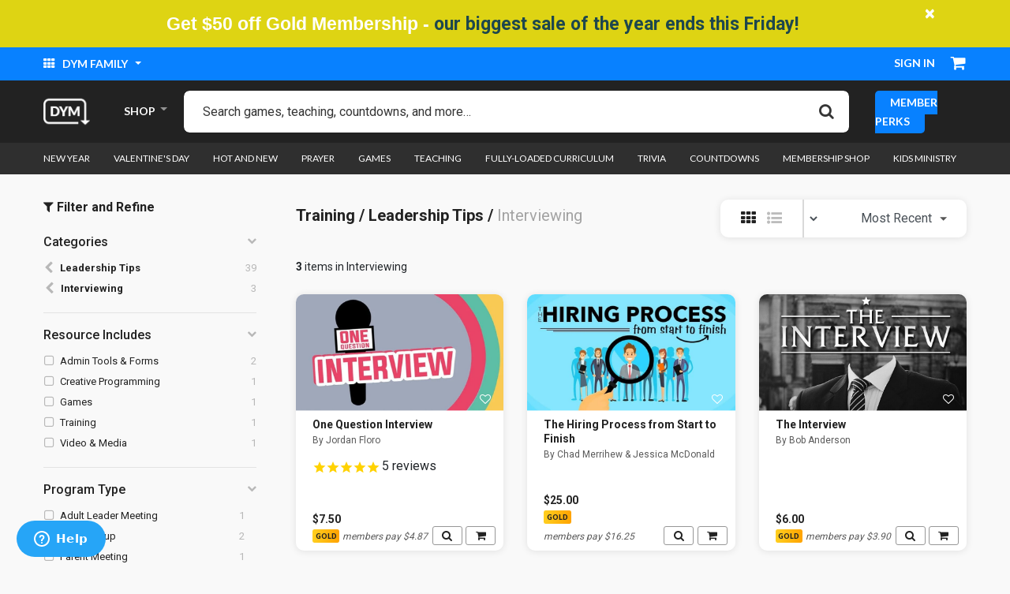

--- FILE ---
content_type: text/html;charset=UTF-8
request_url: https://www.downloadyouthministry.com/training/leadership-tips/interviewing/
body_size: 22033
content:
<!DOCTYPE html>
<html lang="">
<head>
<!--[if gt IE 9]><!-->

    <script>(function(w,d,s,l,i){w[l]=w[l]||[];w[l].push({'gtm.start':
new Date().getTime(),event:'gtm.js'});var f=d.getElementsByTagName(s)[0],
j=d.createElement(s),dl=l!='dataLayer'?'&l='+l:'';j.async=true;j.src=
'https://www.googletagmanager.com/gtm.js?id='+i+dl;f.parentNode.insertBefore(j,f);
})(window,document,'script','dataLayer','GTM-N9HGPNV');</script>


<script>//common/scripts.isml</script>
<script defer src="/on/demandware.static/Sites-DownloadYouthMinistry-Site/-/default/v1768334240764/js/main.js"></script>
<script defer src="/on/demandware.static/Sites-DownloadYouthMinistry-Site/-/default/v1768334240764/js/login.js"></script>

    <script defer src="/on/demandware.static/Sites-DownloadYouthMinistry-Site/-/default/v1768334240764/js/search.js" >
    </script>

    <script defer src="/on/demandware.static/Sites-DownloadYouthMinistry-Site/-/default/v1768334240764/js/accountDownloads.js" >
    </script>





    

    <script>
        window.reCAPTCHASiteKey = '6LeZHuQnAAAAALB9AH6v8vhmoi-4pDv5eVW_EuHq';
    </script>


<link href="/on/demandware.static/Sites-DownloadYouthMinistry-Site/-/default/v1768334240764/css/quill.css" rel="stylesheet" />
<script src="/on/demandware.static/Sites-DownloadYouthMinistry-Site/-/default/v1768334240764/js/quill.js"></script>
<!--<![endif]-->
<meta charset=UTF-8>

<meta http-equiv="x-ua-compatible" content="ie=edge">

<meta name="viewport" content="width=device-width, initial-scale=1">



  <title>Interviewing | Youth Group Resources from DYM</title>


<meta name="description" content="Download Youth Ministry"/>
<meta name="keywords" content="Download Youth Ministry"/>



    
        <meta name="robots" content="index,follow">
    

    
        <meta property="og:url" content="https://www.downloadyouthministry.com/training/leadership-tips/interviewing/">
    

    


<link rel="shortcut icon" href="/on/demandware.static/Sites-DownloadYouthMinistry-Site/-/default/dwb2dc51fa/ico/favicon.ico">
<link rel="icon" sizes="16x16 32x32 64x64" href="/on/demandware.static/Sites-DownloadYouthMinistry-Site/-/default/dwb2dc51fa/ico/favicon.ico">
<link rel="icon" type="image/png" sizes="196x196" href="/on/demandware.static/Sites-DownloadYouthMinistry-Site/-/default/dw603074e1/ico/favicon-192.png">
<link rel="icon" type="image/png" sizes="64x64" href="/on/demandware.static/Sites-DownloadYouthMinistry-Site/-/default/dwb2dc51fa/ico/favicon.ico">
<link rel="icon" type="image/png" sizes="32x32" href="/on/demandware.static/Sites-DownloadYouthMinistry-Site/-/default/dw76760385/ico/favicon-32.png">
<link rel="icon" type="image/png" sizes="16x16" href="/on/demandware.static/Sites-DownloadYouthMinistry-Site/-/default/dwf7cbdff9/ico/favicon-16.png">
<link rel="apple-touch-icon" href="/on/demandware.static/Sites-DownloadYouthMinistry-Site/-/default/dw3548cd24/ico/favicon-57.png">
<link rel="apple-touch-icon" sizes="114x114" href="/on/demandware.static/Sites-DownloadYouthMinistry-Site/-/default/dw1cd2c895/ico/favicon-114.png">
<link rel="apple-touch-icon" sizes="72x72" href="/on/demandware.static/Sites-DownloadYouthMinistry-Site/-/default/dw36681d31/ico/favicon-72.png">
<link rel="apple-touch-icon" sizes="144x144" href="/on/demandware.static/Sites-DownloadYouthMinistry-Site/-/default/dwed41dcd2/ico/favicon-144.png">
<link rel="apple-touch-icon" sizes="60x60" href="/on/demandware.static/Sites-DownloadYouthMinistry-Site/-/default/dwf43a612d/ico/favicon-60.png">
<link rel="apple-touch-icon" sizes="120x120" href="/on/demandware.static/Sites-DownloadYouthMinistry-Site/-/default/dw6c8e2fa4/ico/favicon-120.png">
<link rel="apple-touch-icon" sizes="76x76" href="/on/demandware.static/Sites-DownloadYouthMinistry-Site/-/default/dwde211ea7/ico/favicon-76.png">
<link rel="apple-touch-icon" sizes="152x152" href="/on/demandware.static/Sites-DownloadYouthMinistry-Site/-/default/dw22627565/ico/favicon-152.png">
<link rel="apple-touch-icon" sizes="180x180" href="/on/demandware.static/Sites-DownloadYouthMinistry-Site/-/default/dwe294ae60/ico/favicon-180.png">

<link rel="stylesheet" href="/on/demandware.static/Sites-DownloadYouthMinistry-Site/-/default/v1768334240764/css/global.css" />

    <link rel="stylesheet" href="/on/demandware.static/Sites-DownloadYouthMinistry-Site/-/default/v1768334240764/css/search.css"  />



<script type="text/javascript" src="https://cdn1.stamped.io/files/widget.min.js"></script>
<script type="text/javascript">StampedFn.init({ apiKey: "pubkey-9k2rfV755R3Ygry07dCfQ20pob61b2", storeUrl: "downloadyouthministry.com" });</script>


<script>!function(){var analytics=window.analytics=window.analytics||[];if(!analytics.initialize)if(analytics.invoked)window.console&&console.error&&console.error("Segment snippet included twice.");else{analytics.invoked=!0;analytics.methods=["trackSubmit","trackClick","trackLink","trackForm","pageview","identify","reset","group","track","ready","alias","debug","page","once","off","on","addSourceMiddleware","addIntegrationMiddleware","setAnonymousId","addDestinationMiddleware"];analytics.factory=function(e){return function(){var t=Array.prototype.slice.call(arguments);t.unshift(e);analytics.push(t);return analytics}};for(var e=0;e<analytics.methods.length;e++){var key=analytics.methods[e];analytics[key]=analytics.factory(key)}analytics.load=function(key,e){var t=document.createElement("script");t.type="text/javascript";t.async=!0;t.src="https://cdn.segment.com/analytics.js/v1/" + key + "/analytics.min.js";var n=document.getElementsByTagName("script")[0];n.parentNode.insertBefore(t,n);analytics._loadOptions=e};analytics._writeKey="thl3J0zFlDwvu2uTTDRsHm5WyZ9EVGvT";;analytics.SNIPPET_VERSION="4.15.3";
  analytics.load("thl3J0zFlDwvu2uTTDRsHm5WyZ9EVGvT");
  analytics.page();
  }}();</script>


<link rel="canonical" href="https://www.downloadyouthministry.com/training/leadership-tips/interviewing/" />

<script type="text/javascript">//<!--
/* <![CDATA[ (head-active_data.js) */
var dw = (window.dw || {});
dw.ac = {
    _analytics: null,
    _events: [],
    _category: "",
    _searchData: "",
    _anact: "",
    _anact_nohit_tag: "",
    _analytics_enabled: "true",
    _timeZone: "US/Pacific",
    _capture: function(configs) {
        if (Object.prototype.toString.call(configs) === "[object Array]") {
            configs.forEach(captureObject);
            return;
        }
        dw.ac._events.push(configs);
    },
	capture: function() { 
		dw.ac._capture(arguments);
		// send to CQ as well:
		if (window.CQuotient) {
			window.CQuotient.trackEventsFromAC(arguments);
		}
	},
    EV_PRD_SEARCHHIT: "searchhit",
    EV_PRD_DETAIL: "detail",
    EV_PRD_RECOMMENDATION: "recommendation",
    EV_PRD_SETPRODUCT: "setproduct",
    applyContext: function(context) {
        if (typeof context === "object" && context.hasOwnProperty("category")) {
        	dw.ac._category = context.category;
        }
        if (typeof context === "object" && context.hasOwnProperty("searchData")) {
        	dw.ac._searchData = context.searchData;
        }
    },
    setDWAnalytics: function(analytics) {
        dw.ac._analytics = analytics;
    },
    eventsIsEmpty: function() {
        return 0 == dw.ac._events.length;
    }
};
/* ]]> */
// -->
</script>
<script type="text/javascript">//<!--
/* <![CDATA[ (head-cquotient.js) */
var CQuotient = window.CQuotient = {};
CQuotient.clientId = 'bfbf-DownloadYouthMinistry';
CQuotient.realm = 'BFBF';
CQuotient.siteId = 'DownloadYouthMinistry';
CQuotient.instanceType = 'prd';
CQuotient.locale = 'default';
CQuotient.fbPixelId = '__UNKNOWN__';
CQuotient.activities = [];
CQuotient.cqcid='';
CQuotient.cquid='';
CQuotient.cqeid='';
CQuotient.cqlid='';
CQuotient.apiHost='api.cquotient.com';
/* Turn this on to test against Staging Einstein */
/* CQuotient.useTest= true; */
CQuotient.useTest = ('true' === 'false');
CQuotient.initFromCookies = function () {
	var ca = document.cookie.split(';');
	for(var i=0;i < ca.length;i++) {
	  var c = ca[i];
	  while (c.charAt(0)==' ') c = c.substring(1,c.length);
	  if (c.indexOf('cqcid=') == 0) {
		CQuotient.cqcid=c.substring('cqcid='.length,c.length);
	  } else if (c.indexOf('cquid=') == 0) {
		  var value = c.substring('cquid='.length,c.length);
		  if (value) {
		  	var split_value = value.split("|", 3);
		  	if (split_value.length > 0) {
			  CQuotient.cquid=split_value[0];
		  	}
		  	if (split_value.length > 1) {
			  CQuotient.cqeid=split_value[1];
		  	}
		  	if (split_value.length > 2) {
			  CQuotient.cqlid=split_value[2];
		  	}
		  }
	  }
	}
}
CQuotient.getCQCookieId = function () {
	if(window.CQuotient.cqcid == '')
		window.CQuotient.initFromCookies();
	return window.CQuotient.cqcid;
};
CQuotient.getCQUserId = function () {
	if(window.CQuotient.cquid == '')
		window.CQuotient.initFromCookies();
	return window.CQuotient.cquid;
};
CQuotient.getCQHashedEmail = function () {
	if(window.CQuotient.cqeid == '')
		window.CQuotient.initFromCookies();
	return window.CQuotient.cqeid;
};
CQuotient.getCQHashedLogin = function () {
	if(window.CQuotient.cqlid == '')
		window.CQuotient.initFromCookies();
	return window.CQuotient.cqlid;
};
CQuotient.trackEventsFromAC = function (/* Object or Array */ events) {
try {
	if (Object.prototype.toString.call(events) === "[object Array]") {
		events.forEach(_trackASingleCQEvent);
	} else {
		CQuotient._trackASingleCQEvent(events);
	}
} catch(err) {}
};
CQuotient._trackASingleCQEvent = function ( /* Object */ event) {
	if (event && event.id) {
		if (event.type === dw.ac.EV_PRD_DETAIL) {
			CQuotient.trackViewProduct( {id:'', alt_id: event.id, type: 'raw_sku'} );
		} // not handling the other dw.ac.* events currently
	}
};
CQuotient.trackViewProduct = function(/* Object */ cqParamData){
	var cq_params = {};
	cq_params.cookieId = CQuotient.getCQCookieId();
	cq_params.userId = CQuotient.getCQUserId();
	cq_params.emailId = CQuotient.getCQHashedEmail();
	cq_params.loginId = CQuotient.getCQHashedLogin();
	cq_params.product = cqParamData.product;
	cq_params.realm = cqParamData.realm;
	cq_params.siteId = cqParamData.siteId;
	cq_params.instanceType = cqParamData.instanceType;
	cq_params.locale = CQuotient.locale;
	
	if(CQuotient.sendActivity) {
		CQuotient.sendActivity(CQuotient.clientId, 'viewProduct', cq_params);
	} else {
		CQuotient.activities.push({activityType: 'viewProduct', parameters: cq_params});
	}
};
/* ]]> */
// -->
</script>


   <script type="application/ld+json">
        {"@context":"http://schema.org/","@type":"ItemList","itemListElement":[{"@type":"ListItem","position":1,"url":"https://www.downloadyouthministry.com/p/one-question-interview/games-3599.html"},{"@type":"ListItem","position":2,"url":"https://www.downloadyouthministry.com/p/the-hiring-process-from-start-to-finish/volunteers/recruiting-and-interviewing-volunteers-4232.html"},{"@type":"ListItem","position":3,"url":"https://www.downloadyouthministry.com/p/the-interview/training-722.html"}]}
    </script>


</head>
<body>
<!-- Google Tag Manager -->

<!-- Google Tag Manager (noscript) -->
<noscript><iframe src="https://www.googletagmanager.com/ns.html?id=GTM-N9HGPNV"
height="0" width="0" style="display:none;visibility:hidden"></iframe></noscript>
<!-- End Google Tag Manager (noscript) -->


<div class="page" data-action="Search-Show" data-querystring="cgid=shop-training-leadership-tips-interviewing">
<header>
    <a href="#maincontent" class="skip" aria-label="Skip to main content">Skip to main content</a>
<a href="#footercontent" class="skip" aria-label="Skip to footer content">Skip to footer content</a>

    <div class="header-banner slide-up d-none">
        <div class="container">
            <div class="d-flex justify-content-between">
                <div></div>
                <div class="content">
                    
	 


	<div class="html-slot-container">
	
		
			<link rel="preconnect" href="https://fonts.googleapis.com">
<link rel="preconnect" href="https://fonts.gstatic.com" crossorigin>
<link href="https://fonts.googleapis.com/css2?family=Inter:ital,wght@0,100..900;1,100..900&display=swap" rel="stylesheet">
<style>
// <uniquifier>: Use a unique and descriptive class name
// <weight>: Use a value from 100 to 900

.work-sans-<uniquifier> {
  font-family: "Inter", sans-serif;
  font-optical-sizing: auto;
  font-weight: <weight>;
  font-style: normal;
}

    /* CSS styles */
    #my-content1 {
        display: block;
        text-align: center;
        padding: .4em 1em; /* Adjusted padding */
        color: #1e474d;
        font-family: 'Inter', sans-serif;
        font-size: 1.2em;
        font-weight: 500;
        max-width: 100%; /* Ensure content does not exceed screen width */
        overflow-wrap: break-word; /* Allow long words to break */
    }

    .header-banner.slide-up .close-button .close {
        background-color: transparent !important;
        color: white;
    }

    .header-banner.slide-up.close-button {
        display: none;
    }

    .header-banner.content {
        margin: 0 auto;
    }

    .header-banner.slide-up {
background: #ded413;
    }

    /* Prevent line break */
    #my-content1 span {
        white-space: normal; /* Allow text to wrap */
    }

.gold-dayz {
    color: #fff;
    font-family: 'Work Sans', sans-serif;
    font-size: 1.2em; /* Set font size for the parent element */
    font-weight: 600;
}

.gold-dayz a {
    color: #1e474d;
    font-size: inherit; /* Inherit font size from parent */
    font-weight: inherit; /* Inherit font weight from parent */
}


    /* Optional: Adjust font size for smaller screens */
    @media screen and (max-width: 400px) {
        #my-content1 {
            font-size: 1em;
            padding: .4em .5em; /* Adjusted padding */
        }
    }

</style>
<div id="my-content1">
    <span class="gold-dayz">Get $50 off Gold Membership - <a href="https://downloadyouthministry.com/page/gold-membership.html">our biggest sale of the year ends this Friday!</a></span>
</div>
		
	
</div>
 
	
                </div>
                <div class="close-button">
                    <button type="button" class="close" aria-label="Close">
                        <span aria-hidden="true">&times;</span>
                    </button>
                </div>
            </div>
        </div>
    </div>

    <div class="top__header">
        <div class="container-fluid">
            <div class="d-flex justify-content-between align-items-center">
                <div class="top__header--left">
                    <div class="dropdown dym__dropdown">
                        <button class="dropdown-toggle dym__dropdown--text-toggle" type="button" id="dropdownMenuButton" data-toggle="dropdown" aria-haspopup="true" aria-expanded="false">
                            <i class="fa fa-th" aria-hidden="true"></i> DYM Family
                        </button>
                        <div class="dropdown-menu" aria-labelledby="dropdownMenuButton">
                            <!-- Header Explore Links -->
                            
	
	<div class="content-asset"><!-- dwMarker="content" dwContentID="663e012046254a6af9f861c319" -->
		<p><a class="dropdown-item" href="https://dymmembership.com" rel="nofollow" target="blank"><img alt="dym membership" src="https://www.downloadyouthministry.com/on/demandware.static/-/Library-Sites-DownloadYouthMinistrySharedLibrary/default/dw4db95f38/icon-dym-members.png" title="" /> <span>dym membership</span></a> 

<a class="dropdown-item" href="https://sidekick.tv" rel="nofollow" target="blank"><img alt="sidekick" src="https://www.downloadyouthministry.com/on/demandware.static/-/Library-Sites-DownloadYouthMinistrySharedLibrary/default/dw8d275e2f/icon-dym-sidekick.png" title="" /> <span>sidekick</span></a> 

<a class="dropdown-item" href="https://www.facebook.com/groups/DYMCommunity" rel="nofollow" target="blank"><img alt="dym Facebook Community" src="https://www.downloadyouthministry.com/on/demandware.static/-/Library-Sites-DownloadYouthMinistrySharedLibrary/default/dwa1b94966/icon-dym-fb.png" title="" /> <span>dym Facebook Community</span></a>

 <a class="dropdown-item" href="https://ymuniversity.com" rel="nofollow" target="blank"><img alt="ym university" src="https://www.downloadyouthministry.com/on/demandware.static/-/Library-Sites-DownloadYouthMinistrySharedLibrary/default/dw8bd29101/icon-dym-university.png" title="" /> <span>ym university</span></a> 

<a class="dropdown-item" href="https://trainmyvolunteers.com" rel="nofollow" target="blank"><img alt="National Day of Training" src="https://www.downloadyouthministry.com/on/demandware.static/-/Library-Sites-DownloadYouthMinistrySharedLibrary/default/dwd9d04ba2/icon-dym-national.png" title="" /> <span>National Day of Training</span></a> 

<a class="dropdown-item" href="https://podcast.downloadyouthministry.com/" rel="nofollow" target="blank"><img alt="dym podcast network" src="https://www.downloadyouthministry.com/on/demandware.static/-/Library-Sites-DownloadYouthMinistrySharedLibrary/default/dw13c840d6/icon-dym-podcast.png" title="" /> <span>Dym Podcast Network</span></a> 

<a class="dropdown-item" href="https://dymtraining.com" rel="nofollow" target="blank"><img alt="dym training" src="https://www.downloadyouthministry.com/on/demandware.static/-/Library-Sites-DownloadYouthMinistrySharedLibrary/default/dw67d937af/training-icon.jpg" title="" /> <span>DYM Training</span></a> 

<a class="dropdown-item" href="https://dymtraining.com/#DYM100" rel="nofollow" target="blank"><img alt="DYM100 Events" src="https://www.downloadyouthministry.com/on/demandware.static/-/Library-Sites-DownloadYouthMinistrySharedLibrary/default/dwbd5af1b4/icon-dym-ffy.jpg" title="" /> <span>DYM100 In-Person Events</span></a> 

<a class="dropdown-item" href="https://blog.downloadyouthministry.com/" rel="nofollow" target="blank"><img alt="dym blog" src="https://www.downloadyouthministry.com/on/demandware.static/-/Library-Sites-DownloadYouthMinistrySharedLibrary/default/dw90f4d5a3/edit-blog.png" title="" /> <span>Blog</span></a>

<a class="dropdown-item" href="https://coleader.co?utm_source=internal&amp;utm_campaign=coleader-link&amp;utm_medium=dym-website&amp;utm_content=dym-explore-header/" rel="nofollow" target="blank"><img alt="coleader" src="https://www.downloadyouthministry.com/on/demandware.static/-/Library-Sites-DownloadYouthMinistrySharedLibrary/default/dwe08faf2f/coleader-icon.png" title="" /><span>Coleader</span></a></p>
	</div> <!-- End content-asset -->



                        </div>
                    </div>
                </div>
                <div class="top__header--right">
                    <div class="top__header__user-options">
                        
    <div class="top__header__user">
        <div class="user dropdown dym__dropdown user-message">
            <a href="https://www.downloadyouthministry.com/account/login" role="button" aria-label="Login to your account" class="dym__dropdown--text-toggle user-message">
                Sign in
            </a>
        </div>
    </div>


                    </div>
                    <div class="top__header__cart">
                        <div class="top__header__cart--balance d-none">
                            
<strong>CREDIT BALANCE:</strong> <span>$0.00</span>
                        </div>
                        <div class="minicart" data-action-url="/on/demandware.store/Sites-DownloadYouthMinistry-Site/default/Cart-MiniCartShow">
                            <div class="minicart-total">
    <a class="minicart-link" href="https://www.downloadyouthministry.com/on/demandware.store/Sites-DownloadYouthMinistry-Site/default/Cart-Show" title="Cart 0 Items" aria-label="Cart 0 Items" aria-haspopup="true">
        <i class="minicart-icon fa fa-shopping-cart"></i>
        <span class="minicart-quantity hide-quantity">
            0
        </span>
    </a>
</div>
<div class="popover popover-bottom"></div>

                        </div>
                    </div>
                </div>
            </div>
        </div>
    </div>
    <nav role="navigation">
        <div class="main__header">
            <div class="container-fluid">
                <div class="main__header--inner justify-content-between d-flex align-items-center">
                    <div class="logo">
                        <a class="logo-home" href="/" title="Download Youth Ministry Home">
                            
	 


	<div class="html-slot-container">
	
		
			<img alt="DYM" src="https://www.downloadyouthministry.com/on/demandware.static/-/Sites/default/dw9a437409/dym-header-logo.png" title="" width="100%" />
		
	
</div>
 
	
                        </a>
                    </div>
                    <div class="menu-holder">
                        <ul>
                            <li class="has-submenu">
                                <a href="#.">SHOP</a>
                                <ul>
                                    
                                    
                                        
                                            
                                                <li  class="has-megamenu"><a href="/new-year/">New Year</a>
                                                    
                                                        <div class="megamenu">
                                                            <div class="row">
                                                                
                                                                                                                           
                                                                        <div class="col-12 col-sm-6">
                                                                            <ul>
                                                                                <li>
                                                                                    <a href="/new-year/new-year%27s-video/">New Year's Video</a>
                                                                                    
                                                                                </li>
                                                                            </ul>
                                                                        </div>
                                                                    
                                                                
                                                                                                                           
                                                                        <div class="col-12 col-sm-6">
                                                                            <ul>
                                                                                <li>
                                                                                    <a href="/new-year/new-year%27s-games/">New Year's Games</a>
                                                                                    
                                                                                </li>
                                                                            </ul>
                                                                        </div>
                                                                    
                                                                
                                                                                                                           
                                                                        <div class="col-12 col-sm-6">
                                                                            <ul>
                                                                                <li>
                                                                                    <a href="/new-year/new-year%27s-teaching/">New Year's Teaching</a>
                                                                                    
                                                                                </li>
                                                                            </ul>
                                                                        </div>
                                                                    
                                                                
                                                            </div>
                                                        </div>
                                                    
                                                </li>
                                            
                                        
                                            
                                                <li  class="has-megamenu"><a href="/valentine%27s-day/">Valentine's Day</a>
                                                    
                                                        <div class="megamenu">
                                                            <div class="row">
                                                                
                                                                                                                           
                                                                        <div class="col-12 col-sm-6">
                                                                            <ul>
                                                                                <li>
                                                                                    <a href="/valentine%27s-day/valentine%27s-day-games/">Valentine's Day Games</a>
                                                                                    
                                                                                </li>
                                                                            </ul>
                                                                        </div>
                                                                    
                                                                
                                                                                                                           
                                                                        <div class="col-12 col-sm-6">
                                                                            <ul>
                                                                                <li>
                                                                                    <a href="/valentine%27s-day/valentine%27s-day-video/">Valentine's Day Video</a>
                                                                                    
                                                                                </li>
                                                                            </ul>
                                                                        </div>
                                                                    
                                                                
                                                            </div>
                                                        </div>
                                                    
                                                </li>
                                            
                                        
                                            
                                                <li  class="has-megamenu"><a href="/student-leaders/">Student Leaders</a>
                                                    
                                                        <div class="megamenu">
                                                            <div class="row">
                                                                
                                                                                                                           
                                                                        <div class="col-12 col-sm-6">
                                                                            <ul>
                                                                                <li>
                                                                                    <a href="/student-leaders/leadertreks-lessons/">LeaderTreks Lessons</a>
                                                                                    
                                                                                </li>
                                                                            </ul>
                                                                        </div>
                                                                    
                                                                
                                                                                                                           
                                                                        <div class="col-12 col-sm-6">
                                                                            <ul>
                                                                                <li>
                                                                                    <a href="/student-leaders/developing/">Developing</a>
                                                                                    
                                                                                </li>
                                                                            </ul>
                                                                        </div>
                                                                    
                                                                
                                                                                                                           
                                                                        <div class="col-12 col-sm-6">
                                                                            <ul>
                                                                                <li>
                                                                                    <a href="/student-leaders/identifying-and-applying/">Identifying and Applying</a>
                                                                                    
                                                                                </li>
                                                                            </ul>
                                                                        </div>
                                                                    
                                                                
                                                            </div>
                                                        </div>
                                                    
                                                </li>
                                            
                                        
                                            
                                                <li  ><a href="/hot-and-new/">Hot and New</a>
                                                    
                                                </li>
                                            
                                        
                                            
                                                <li  ><a href="/prayer-2/">Prayer</a>
                                                    
                                                </li>
                                            
                                        
                                            
                                                <li  class="has-megamenu"><a href="/games/">Games</a>
                                                    
                                                        <div class="megamenu">
                                                            <div class="row">
                                                                
                                                                                                                           
                                                                        <div class="col-12 col-sm-6">
                                                                            <ul>
                                                                                <li>
                                                                                    <a href="/games/no-prep/">No Prep</a>
                                                                                    
                                                                                </li>
                                                                            </ul>
                                                                        </div>
                                                                    
                                                                
                                                                                                                           
                                                                        <div class="col-12 col-sm-6">
                                                                            <ul>
                                                                                <li>
                                                                                    <a href="/games/icebreakers/">Icebreakers</a>
                                                                                    
                                                                                </li>
                                                                            </ul>
                                                                        </div>
                                                                    
                                                                
                                                                                                                           
                                                                        <div class="col-12 col-sm-6">
                                                                            <ul>
                                                                                <li>
                                                                                    <a href="/games/video-enhanced/">Video-Enhanced</a>
                                                                                    
                                                                                </li>
                                                                            </ul>
                                                                        </div>
                                                                    
                                                                
                                                                                                                           
                                                                        <div class="col-12 col-sm-6">
                                                                            <ul>
                                                                                <li>
                                                                                    <a href="/games/brain-games/">Brain Games</a>
                                                                                    
                                                                                </li>
                                                                            </ul>
                                                                        </div>
                                                                    
                                                                
                                                                                                                           
                                                                        <div class="col-12 col-sm-6">
                                                                            <ul>
                                                                                <li>
                                                                                    <a href="/games/bible-based/">Bible-Based</a>
                                                                                    
                                                                                </li>
                                                                            </ul>
                                                                        </div>
                                                                    
                                                                
                                                                                                                           
                                                                        <div class="col-12 col-sm-6">
                                                                            <ul>
                                                                                <li>
                                                                                    <a href="/games/humor/">Humor</a>
                                                                                    
                                                                                </li>
                                                                            </ul>
                                                                        </div>
                                                                    
                                                                
                                                                                                                           
                                                                        <div class="col-12 col-sm-6">
                                                                            <ul>
                                                                                <li>
                                                                                    <a href="/games/social-media/">Social Media</a>
                                                                                    
                                                                                </li>
                                                                            </ul>
                                                                        </div>
                                                                    
                                                                
                                                                                                                           
                                                                        <div class="col-12 col-sm-6">
                                                                            <ul>
                                                                                <li>
                                                                                    <a href="/games/sequels/">Sequels</a>
                                                                                    
                                                                                </li>
                                                                            </ul>
                                                                        </div>
                                                                    
                                                                
                                                                                                                           
                                                                        <div class="col-12 col-sm-6">
                                                                            <ul>
                                                                                <li>
                                                                                    <a href="/games/bundles/">Bundles</a>
                                                                                    
                                                                                </li>
                                                                            </ul>
                                                                        </div>
                                                                    
                                                                
                                                                                                                           
                                                                        <div class="col-12 col-sm-6">
                                                                            <ul>
                                                                                <li>
                                                                                    <a href="/games/game-shows/">Game Shows</a>
                                                                                    
                                                                                </li>
                                                                            </ul>
                                                                        </div>
                                                                    
                                                                
                                                                                                                           
                                                                        <div class="col-12 col-sm-6">
                                                                            <ul>
                                                                                <li>
                                                                                    <a href="/games/food/">Food</a>
                                                                                    
                                                                                </li>
                                                                            </ul>
                                                                        </div>
                                                                    
                                                                
                                                                                                                           
                                                                        <div class="col-12 col-sm-6">
                                                                            <ul>
                                                                                <li>
                                                                                    <a href="/games/animals/">Animals</a>
                                                                                    
                                                                                </li>
                                                                            </ul>
                                                                        </div>
                                                                    
                                                                
                                                                                                                           
                                                                        <div class="col-12 col-sm-6">
                                                                            <ul>
                                                                                <li>
                                                                                    <a href="/games/adults-v-students/">Adults v Students</a>
                                                                                    
                                                                                </li>
                                                                            </ul>
                                                                        </div>
                                                                    
                                                                
                                                                                                                           
                                                                        <div class="col-12 col-sm-6">
                                                                            <ul>
                                                                                <li>
                                                                                    <a href="/games/history/">History</a>
                                                                                    
                                                                                </li>
                                                                            </ul>
                                                                        </div>
                                                                    
                                                                
                                                                                                                           
                                                                        <div class="col-12 col-sm-6">
                                                                            <ul>
                                                                                <li>
                                                                                    <a href="/games/pop-culture/">Pop Culture</a>
                                                                                    
                                                                                        <ul>
                                                                                            
                                                                                                
                                                                                                    <li><a href="/games/pop-culture/phones/">Phones</a></li>
                                                                                                
                                                                                            
                                                                                                
                                                                                                    <li><a href="/games/pop-culture/brands/">Brands</a></li>
                                                                                                
                                                                                            
                                                                                                
                                                                                                    <li><a href="/games/pop-culture/celebrities/">Celebrities</a></li>
                                                                                                
                                                                                            
                                                                                                
                                                                                                    <li><a href="/games/pop-culture/movies/">Movies</a></li>
                                                                                                
                                                                                            
                                                                                                
                                                                                                    <li><a href="/games/pop-culture/music/">Music</a></li>
                                                                                                
                                                                                            
                                                                                                
                                                                                                    <li><a href="/games/pop-culture/taylor-swift/">Taylor Swift</a></li>
                                                                                                
                                                                                            
                                                                                                
                                                                                                    <li><a href="/games/pop-culture/tv/">TV</a></li>
                                                                                                
                                                                                            
                                                                                                
                                                                                                    <li><a href="/games/pop-culture/videogames/">Videogames</a></li>
                                                                                                
                                                                                            
                                                                                                
                                                                                                    <li><a href="/games/pop-culture/science-fiction/">Science Fiction</a></li>
                                                                                                
                                                                                            
                                                                                        </ul>
                                                                                    
                                                                                </li>
                                                                            </ul>
                                                                        </div>
                                                                    
                                                                
                                                                                                                           
                                                                        <div class="col-12 col-sm-6">
                                                                            <ul>
                                                                                <li>
                                                                                    <a href="/games/sports/">Sports</a>
                                                                                    
                                                                                        <ul>
                                                                                            
                                                                                                
                                                                                                    <li><a href="/games/sports/baseball/">Baseball</a></li>
                                                                                                
                                                                                            
                                                                                                
                                                                                                    <li><a href="/games/sports/football/">Football</a></li>
                                                                                                
                                                                                            
                                                                                                
                                                                                                    <li><a href="/games/sports/basketball/">Basketball</a></li>
                                                                                                
                                                                                            
                                                                                        </ul>
                                                                                    
                                                                                </li>
                                                                            </ul>
                                                                        </div>
                                                                    
                                                                
                                                                                                                           
                                                                        <div class="col-12 col-sm-6">
                                                                            <ul>
                                                                                <li>
                                                                                    <a href="/games/this-or-that/">This or That</a>
                                                                                    
                                                                                </li>
                                                                            </ul>
                                                                        </div>
                                                                    
                                                                
                                                            </div>
                                                        </div>
                                                    
                                                </li>
                                            
                                        
                                            
                                                <li  class="has-megamenu"><a href="/teaching-2/">Teaching</a>
                                                    
                                                        <div class="megamenu">
                                                            <div class="row">
                                                                
                                                                                                                           
                                                                        <div class="col-12 col-sm-6">
                                                                            <ul>
                                                                                <li>
                                                                                    <a href="/teaching/identity/">Identity</a>
                                                                                    
                                                                                </li>
                                                                            </ul>
                                                                        </div>
                                                                    
                                                                
                                                                                                                           
                                                                        <div class="col-12 col-sm-6">
                                                                            <ul>
                                                                                <li>
                                                                                    <a href="/teaching/small-group-only/">Small Group Only</a>
                                                                                    
                                                                                </li>
                                                                            </ul>
                                                                        </div>
                                                                    
                                                                
                                                                                                                           
                                                                        <div class="col-12 col-sm-6">
                                                                            <ul>
                                                                                <li>
                                                                                    <a href="/teaching/sex-and-dating/">Sex and Dating</a>
                                                                                    
                                                                                </li>
                                                                            </ul>
                                                                        </div>
                                                                    
                                                                
                                                                                                                           
                                                                        <div class="col-12 col-sm-6">
                                                                            <ul>
                                                                                <li>
                                                                                    <a href="/teaching/spiritual-growth/">Spiritual Growth</a>
                                                                                    
                                                                                </li>
                                                                            </ul>
                                                                        </div>
                                                                    
                                                                
                                                                                                                           
                                                                        <div class="col-12 col-sm-6">
                                                                            <ul>
                                                                                <li>
                                                                                    <a href="/teaching/forgiveness/">Forgiveness</a>
                                                                                    
                                                                                </li>
                                                                            </ul>
                                                                        </div>
                                                                    
                                                                
                                                                                                                           
                                                                        <div class="col-12 col-sm-6">
                                                                            <ul>
                                                                                <li>
                                                                                    <a href="/teaching/stress/">Stress</a>
                                                                                    
                                                                                </li>
                                                                            </ul>
                                                                        </div>
                                                                    
                                                                
                                                                                                                           
                                                                        <div class="col-12 col-sm-6">
                                                                            <ul>
                                                                                <li>
                                                                                    <a href="/teaching/big-questions/">Big Questions</a>
                                                                                    
                                                                                </li>
                                                                            </ul>
                                                                        </div>
                                                                    
                                                                
                                                                                                                           
                                                                        <div class="col-12 col-sm-6">
                                                                            <ul>
                                                                                <li>
                                                                                    <a href="/teaching/evangelism/">Evangelism</a>
                                                                                    
                                                                                </li>
                                                                            </ul>
                                                                        </div>
                                                                    
                                                                
                                                                                                                           
                                                                        <div class="col-12 col-sm-6">
                                                                            <ul>
                                                                                <li>
                                                                                    <a href="/teaching/friendship/">Friendship</a>
                                                                                    
                                                                                </li>
                                                                            </ul>
                                                                        </div>
                                                                    
                                                                
                                                                                                                           
                                                                        <div class="col-12 col-sm-6">
                                                                            <ul>
                                                                                <li>
                                                                                    <a href="/teaching/grief/">Grief</a>
                                                                                    
                                                                                </li>
                                                                            </ul>
                                                                        </div>
                                                                    
                                                                
                                                                                                                           
                                                                        <div class="col-12 col-sm-6">
                                                                            <ul>
                                                                                <li>
                                                                                    <a href="/teaching/holy-spirit/">Holy Spirit</a>
                                                                                    
                                                                                </li>
                                                                            </ul>
                                                                        </div>
                                                                    
                                                                
                                                                                                                           
                                                                        <div class="col-12 col-sm-6">
                                                                            <ul>
                                                                                <li>
                                                                                    <a href="/teaching/tithing%2Fstewardship/">Tithing/Stewardship</a>
                                                                                    
                                                                                </li>
                                                                            </ul>
                                                                        </div>
                                                                    
                                                                
                                                                                                                           
                                                                        <div class="col-12 col-sm-6">
                                                                            <ul>
                                                                                <li>
                                                                                    <a href="/teaching/temptation/">Temptation</a>
                                                                                    
                                                                                </li>
                                                                            </ul>
                                                                        </div>
                                                                    
                                                                
                                                                                                                           
                                                                        <div class="col-12 col-sm-6">
                                                                            <ul>
                                                                                <li>
                                                                                    <a href="/teaching/parents-and-family/">Parents and Family</a>
                                                                                    
                                                                                </li>
                                                                            </ul>
                                                                        </div>
                                                                    
                                                                
                                                                                                                           
                                                                        <div class="col-12 col-sm-6">
                                                                            <ul>
                                                                                <li>
                                                                                    <a href="/teaching/adult-service/">Adult Service</a>
                                                                                    
                                                                                </li>
                                                                            </ul>
                                                                        </div>
                                                                    
                                                                
                                                                                                                           
                                                                        <div class="col-12 col-sm-6">
                                                                            <ul>
                                                                                <li>
                                                                                    <a href="/teaching/mental-health/">Mental Health</a>
                                                                                    
                                                                                </li>
                                                                            </ul>
                                                                        </div>
                                                                    
                                                                
                                                                                                                           
                                                                        <div class="col-12 col-sm-6">
                                                                            <ul>
                                                                                <li>
                                                                                    <a href="/teaching/books-of-the-bible/">Books of the Bible</a>
                                                                                    
                                                                                </li>
                                                                            </ul>
                                                                        </div>
                                                                    
                                                                
                                                            </div>
                                                        </div>
                                                    
                                                </li>
                                            
                                        
                                            
                                                <li  ><a href="/fully-loaded-curriculum/">Fully-loaded Curriculum</a>
                                                    
                                                </li>
                                            
                                        
                                            
                                                <li  ><a href="/trivia/">Trivia</a>
                                                    
                                                </li>
                                            
                                        
                                            
                                                <li  ><a href="/countdowns/">Countdowns</a>
                                                    
                                                </li>
                                            
                                        
                                            
                                                <li  class="has-megamenu"><a href="/membership-shop/">Membership Shop</a>
                                                    
                                                        <div class="megamenu">
                                                            <div class="row">
                                                                
                                                                                                                           
                                                                        <div class="col-12 col-sm-6">
                                                                            <ul>
                                                                                <li>
                                                                                    <a href="/membership-shop/gold/">Gold</a>
                                                                                    
                                                                                </li>
                                                                            </ul>
                                                                        </div>
                                                                    
                                                                
                                                                                                                           
                                                                        <div class="col-12 col-sm-6">
                                                                            <ul>
                                                                                <li>
                                                                                    <a href="/membership-shop/gold%2B/">Gold+</a>
                                                                                    
                                                                                </li>
                                                                            </ul>
                                                                        </div>
                                                                    
                                                                
                                                                                                                           
                                                                        <div class="col-12 col-sm-6">
                                                                            <ul>
                                                                                <li>
                                                                                    <a href="/membership-shop/starter/">Starter</a>
                                                                                    
                                                                                </li>
                                                                            </ul>
                                                                        </div>
                                                                    
                                                                
                                                            </div>
                                                        </div>
                                                    
                                                </li>
                                            
                                        
                                            
                                                <li  class="has-megamenu"><a href="/kids-ministry/">Kids Ministry</a>
                                                    
                                                        <div class="megamenu">
                                                            <div class="row">
                                                                
                                                                                                                           
                                                                        <div class="col-12 col-sm-6">
                                                                            <ul>
                                                                                <li>
                                                                                    <a href="/kids-ministry/all-kids-ministry-resources/">All Kids Ministry Resources</a>
                                                                                    
                                                                                </li>
                                                                            </ul>
                                                                        </div>
                                                                    
                                                                
                                                                                                                           
                                                                        <div class="col-12 col-sm-6">
                                                                            <ul>
                                                                                <li>
                                                                                    <a href="/kids-ministry/games/">Games</a>
                                                                                    
                                                                                        <ul>
                                                                                            
                                                                                                
                                                                                                    <li><a href="/kids-ministry/games/animals/">Animals</a></li>
                                                                                                
                                                                                            
                                                                                                
                                                                                                    <li><a href="/kids-ministry/games/bible-based/">Bible-Based</a></li>
                                                                                                
                                                                                            
                                                                                                
                                                                                                    <li><a href="/kids-ministry/games/food/">Food</a></li>
                                                                                                
                                                                                            
                                                                                                
                                                                                                    <li><a href="/kids-ministry/games/icebreakers/">Icebreakers</a></li>
                                                                                                
                                                                                            
                                                                                                
                                                                                                    <li><a href="/kids-ministry/games/sports/">Sports</a></li>
                                                                                                
                                                                                            
                                                                                                
                                                                                                    <li><a href="/kids-ministry/games/this-or-that/">This or That</a></li>
                                                                                                
                                                                                            
                                                                                                
                                                                                                    <li><a href="/kids-ministry/games/trivia/">Trivia</a></li>
                                                                                                
                                                                                            
                                                                                        </ul>
                                                                                    
                                                                                </li>
                                                                            </ul>
                                                                        </div>
                                                                    
                                                                
                                                                                                                           
                                                                        <div class="col-12 col-sm-6">
                                                                            <ul>
                                                                                <li>
                                                                                    <a href="/kids-ministry/holiday-or-seasonal/">Holiday or Seasonal</a>
                                                                                    
                                                                                        <ul>
                                                                                            
                                                                                                
                                                                                                    <li><a href="/kids-ministry/holiday-or-seasonal/fall/">Fall</a></li>
                                                                                                
                                                                                            
                                                                                                
                                                                                                    <li><a href="/kids-ministry/holiday-or-seasonal/spring/">Spring</a></li>
                                                                                                
                                                                                            
                                                                                                
                                                                                                    <li><a href="/kids-ministry/holiday-or-seasonal/summer/">Summer</a></li>
                                                                                                
                                                                                            
                                                                                                
                                                                                                    <li><a href="/kids-ministry/holiday-or-seasonal/winter/">Winter</a></li>
                                                                                                
                                                                                            
                                                                                        </ul>
                                                                                    
                                                                                </li>
                                                                            </ul>
                                                                        </div>
                                                                    
                                                                
                                                                                                                           
                                                                        <div class="col-12 col-sm-6">
                                                                            <ul>
                                                                                <li>
                                                                                    <a href="/kids-ministry/video/">Video</a>
                                                                                    
                                                                                        <ul>
                                                                                            
                                                                                                
                                                                                                    <li><a href="/kids-ministry/video/countdowns/">Countdowns</a></li>
                                                                                                
                                                                                            
                                                                                        </ul>
                                                                                    
                                                                                </li>
                                                                            </ul>
                                                                        </div>
                                                                    
                                                                
                                                                                                                           
                                                                        <div class="col-12 col-sm-6">
                                                                            <ul>
                                                                                <li>
                                                                                    <a href="/kids-ministry/kids-ministry-curriculum/">Kids Ministry Curriculum</a>
                                                                                    
                                                                                </li>
                                                                            </ul>
                                                                        </div>
                                                                    
                                                                
                                                                                                                           
                                                                        <div class="col-12 col-sm-6">
                                                                            <ul>
                                                                                <li>
                                                                                    <a href="/kids-ministry/kids-ministry-training/">Kids Ministry Training</a>
                                                                                    
                                                                                </li>
                                                                            </ul>
                                                                        </div>
                                                                    
                                                                
                                                            </div>
                                                        </div>
                                                    
                                                </li>
                                            
                                        
                                            
                                                <li  class="has-megamenu"><a href="/camps-and-events/">Camps and Events</a>
                                                    
                                                        <div class="megamenu">
                                                            <div class="row">
                                                                
                                                                                                                           
                                                                        <div class="col-12 col-sm-6">
                                                                            <ul>
                                                                                <li>
                                                                                    <a href="/camps-and-events/summer-camp/">Summer Camp</a>
                                                                                    
                                                                                        <ul>
                                                                                            
                                                                                                
                                                                                                    <li><a href="/camps-and-events/summer-camp/summer-camp-programming/">Summer Camp Programming</a></li>
                                                                                                
                                                                                            
                                                                                        </ul>
                                                                                    
                                                                                </li>
                                                                            </ul>
                                                                        </div>
                                                                    
                                                                
                                                                                                                           
                                                                        <div class="col-12 col-sm-6">
                                                                            <ul>
                                                                                <li>
                                                                                    <a href="/camps-and-events/winter-camp-%2F-dnow/">Winter Camp / DNOW</a>
                                                                                    
                                                                                        <ul>
                                                                                            
                                                                                                
                                                                                                    <li><a href="/camps-and-events/winter-camp-%2F-dnow/dnow/">DNOW</a></li>
                                                                                                
                                                                                            
                                                                                        </ul>
                                                                                    
                                                                                </li>
                                                                            </ul>
                                                                        </div>
                                                                    
                                                                
                                                                                                                           
                                                                        <div class="col-12 col-sm-6">
                                                                            <ul>
                                                                                <li>
                                                                                    <a href="/camps-and-events/events/">Events</a>
                                                                                    
                                                                                        <ul>
                                                                                            
                                                                                                
                                                                                                    <li><a href="/camps-and-events/events/prayer%2Fworship/">Prayer/Worship</a></li>
                                                                                                
                                                                                            
                                                                                                
                                                                                                    <li><a href="/camps-and-events/events/planning-and-executing-events/">Planning and Executing Events</a></li>
                                                                                                
                                                                                            
                                                                                                
                                                                                                    <li><a href="/camps-and-events/events/graduation/">Graduation</a></li>
                                                                                                
                                                                                            
                                                                                                
                                                                                                    <li><a href="/camps-and-events/events/game-night/">Game Night</a></li>
                                                                                                
                                                                                            
                                                                                                
                                                                                                    <li><a href="/camps-and-events/events/movie-discussion-guides/">Movie Discussion Guides</a></li>
                                                                                                
                                                                                            
                                                                                        </ul>
                                                                                    
                                                                                </li>
                                                                            </ul>
                                                                        </div>
                                                                    
                                                                
                                                            </div>
                                                        </div>
                                                    
                                                </li>
                                            
                                        
                                            
                                                <li  class="has-megamenu"><a href="/video/">Video</a>
                                                    
                                                        <div class="megamenu">
                                                            <div class="row">
                                                                
                                                                                                                           
                                                                        <div class="col-12 col-sm-6">
                                                                            <ul>
                                                                                <li>
                                                                                    <a href="/video/interactive-videos/">Interactive Videos</a>
                                                                                    
                                                                                </li>
                                                                            </ul>
                                                                        </div>
                                                                    
                                                                
                                                                                                                           
                                                                        <div class="col-12 col-sm-6">
                                                                            <ul>
                                                                                <li>
                                                                                    <a href="/video/motion-video-transition-packs/">Motion Video Transition Packs</a>
                                                                                    
                                                                                </li>
                                                                            </ul>
                                                                        </div>
                                                                    
                                                                
                                                                                                                           
                                                                        <div class="col-12 col-sm-6">
                                                                            <ul>
                                                                                <li>
                                                                                    <a href="/video/scripture-based-transition-videos/">Scripture-Based Transition Videos</a>
                                                                                    
                                                                                </li>
                                                                            </ul>
                                                                        </div>
                                                                    
                                                                
                                                                                                                           
                                                                        <div class="col-12 col-sm-6">
                                                                            <ul>
                                                                                <li>
                                                                                    <a href="/video/humorous/">Humorous</a>
                                                                                    
                                                                                </li>
                                                                            </ul>
                                                                        </div>
                                                                    
                                                                
                                                                                                                           
                                                                        <div class="col-12 col-sm-6">
                                                                            <ul>
                                                                                <li>
                                                                                    <a href="/video/themed-message-transition-videos/">Themed Message Transition Videos</a>
                                                                                    
                                                                                </li>
                                                                            </ul>
                                                                        </div>
                                                                    
                                                                
                                                                                                                           
                                                                        <div class="col-12 col-sm-6">
                                                                            <ul>
                                                                                <li>
                                                                                    <a href="/video/video-based-teaching/">Video-Based Teaching</a>
                                                                                    
                                                                                </li>
                                                                            </ul>
                                                                        </div>
                                                                    
                                                                
                                                                                                                           
                                                                        <div class="col-12 col-sm-6">
                                                                            <ul>
                                                                                <li>
                                                                                    <a href="/video/welcome-videos/">Welcome Videos</a>
                                                                                    
                                                                                </li>
                                                                            </ul>
                                                                        </div>
                                                                    
                                                                
                                                            </div>
                                                        </div>
                                                    
                                                </li>
                                            
                                        
                                            
                                                <li  class="has-megamenu"><a href="/featured-authors/">Featured Authors</a>
                                                    
                                                        <div class="megamenu">
                                                            <div class="row">
                                                                
                                                                                                                           
                                                                        <div class="col-12 col-sm-6">
                                                                            <ul>
                                                                                <li>
                                                                                    <a href="/featured-authors/james-howard-jr./">James Howard Jr.</a>
                                                                                    
                                                                                </li>
                                                                            </ul>
                                                                        </div>
                                                                    
                                                                
                                                                                                                           
                                                                        <div class="col-12 col-sm-6">
                                                                            <ul>
                                                                                <li>
                                                                                    <a href="/featured-authors/matthew-mcnutt/">Matthew McNutt</a>
                                                                                    
                                                                                </li>
                                                                            </ul>
                                                                        </div>
                                                                    
                                                                
                                                                                                                           
                                                                        <div class="col-12 col-sm-6">
                                                                            <ul>
                                                                                <li>
                                                                                    <a href="/featured-authors/josh-boldman/">Josh Boldman</a>
                                                                                    
                                                                                </li>
                                                                            </ul>
                                                                        </div>
                                                                    
                                                                
                                                                                                                           
                                                                        <div class="col-12 col-sm-6">
                                                                            <ul>
                                                                                <li>
                                                                                    <a href="/featured-authors/brock-odell/">Brock Odell</a>
                                                                                    
                                                                                </li>
                                                                            </ul>
                                                                        </div>
                                                                    
                                                                
                                                                                                                           
                                                                        <div class="col-12 col-sm-6">
                                                                            <ul>
                                                                                <li>
                                                                                    <a href="/featured-authors/nick-clason/">Nick Clason</a>
                                                                                    
                                                                                </li>
                                                                            </ul>
                                                                        </div>
                                                                    
                                                                
                                                                                                                           
                                                                        <div class="col-12 col-sm-6">
                                                                            <ul>
                                                                                <li>
                                                                                    <a href="/featured-authors/david-wood/">David Wood</a>
                                                                                    
                                                                                </li>
                                                                            </ul>
                                                                        </div>
                                                                    
                                                                
                                                                                                                           
                                                                        <div class="col-12 col-sm-6">
                                                                            <ul>
                                                                                <li>
                                                                                    <a href="/featured-authors/derry-prenkert/">Derry Prenkert</a>
                                                                                    
                                                                                </li>
                                                                            </ul>
                                                                        </div>
                                                                    
                                                                
                                                                                                                           
                                                                        <div class="col-12 col-sm-6">
                                                                            <ul>
                                                                                <li>
                                                                                    <a href="/featured-authors/frank-direnzo/">Frank DiRenzo</a>
                                                                                    
                                                                                </li>
                                                                            </ul>
                                                                        </div>
                                                                    
                                                                
                                                                                                                           
                                                                        <div class="col-12 col-sm-6">
                                                                            <ul>
                                                                                <li>
                                                                                    <a href="/featured-authors/isaac-leimeister/">Isaac Leimeister</a>
                                                                                    
                                                                                </li>
                                                                            </ul>
                                                                        </div>
                                                                    
                                                                
                                                                                                                           
                                                                        <div class="col-12 col-sm-6">
                                                                            <ul>
                                                                                <li>
                                                                                    <a href="/featured-authors/isaac-sutton/">Isaac Sutton</a>
                                                                                    
                                                                                </li>
                                                                            </ul>
                                                                        </div>
                                                                    
                                                                
                                                                                                                           
                                                                        <div class="col-12 col-sm-6">
                                                                            <ul>
                                                                                <li>
                                                                                    <a href="/featured-authors/kory-lantz/">Kory Lantz</a>
                                                                                    
                                                                                </li>
                                                                            </ul>
                                                                        </div>
                                                                    
                                                                
                                                                                                                           
                                                                        <div class="col-12 col-sm-6">
                                                                            <ul>
                                                                                <li>
                                                                                    <a href="/featured-authors/amanda-freeman/">Amanda Freeman</a>
                                                                                    
                                                                                </li>
                                                                            </ul>
                                                                        </div>
                                                                    
                                                                
                                                                                                                           
                                                                        <div class="col-12 col-sm-6">
                                                                            <ul>
                                                                                <li>
                                                                                    <a href="/featured-authors/matt-baker/">Matt Baker</a>
                                                                                    
                                                                                </li>
                                                                            </ul>
                                                                        </div>
                                                                    
                                                                
                                                                                                                           
                                                                        <div class="col-12 col-sm-6">
                                                                            <ul>
                                                                                <li>
                                                                                    <a href="/featured-authors/matt-brumfield/">Matt Brumfield</a>
                                                                                    
                                                                                </li>
                                                                            </ul>
                                                                        </div>
                                                                    
                                                                
                                                                                                                           
                                                                        <div class="col-12 col-sm-6">
                                                                            <ul>
                                                                                <li>
                                                                                    <a href="/featured-authors/todd-pearage/">Todd Pearage</a>
                                                                                    
                                                                                </li>
                                                                            </ul>
                                                                        </div>
                                                                    
                                                                
                                                                                                                           
                                                                        <div class="col-12 col-sm-6">
                                                                            <ul>
                                                                                <li>
                                                                                    <a href="/featured-authors/brandon-smart/">Brandon Smart</a>
                                                                                    
                                                                                </li>
                                                                            </ul>
                                                                        </div>
                                                                    
                                                                
                                                                                                                           
                                                                        <div class="col-12 col-sm-6">
                                                                            <ul>
                                                                                <li>
                                                                                    <a href="/featured-authors/common-ground/">Common Ground</a>
                                                                                    
                                                                                </li>
                                                                            </ul>
                                                                        </div>
                                                                    
                                                                
                                                                                                                           
                                                                        <div class="col-12 col-sm-6">
                                                                            <ul>
                                                                                <li>
                                                                                    <a href="/featured-authors/erik-williams/">Erik Williams</a>
                                                                                    
                                                                                </li>
                                                                            </ul>
                                                                        </div>
                                                                    
                                                                
                                                                                                                           
                                                                        <div class="col-12 col-sm-6">
                                                                            <ul>
                                                                                <li>
                                                                                    <a href="/featured-authors/jake-retich/">Jake Retich</a>
                                                                                    
                                                                                </li>
                                                                            </ul>
                                                                        </div>
                                                                    
                                                                
                                                                    
                                                                
                                                                                                                           
                                                                        <div class="col-12 col-sm-6">
                                                                            <ul>
                                                                                <li>
                                                                                    <a href="/featured-authors/jonathan-owen/">Jonathan Owen</a>
                                                                                    
                                                                                </li>
                                                                            </ul>
                                                                        </div>
                                                                    
                                                                
                                                                                                                           
                                                                        <div class="col-12 col-sm-6">
                                                                            <ul>
                                                                                <li>
                                                                                    <a href="/featured-authors/jordan-baker/">Jordan Baker</a>
                                                                                    
                                                                                </li>
                                                                            </ul>
                                                                        </div>
                                                                    
                                                                
                                                                                                                           
                                                                        <div class="col-12 col-sm-6">
                                                                            <ul>
                                                                                <li>
                                                                                    <a href="/featured-authors/tony-myles/">Tony Myles</a>
                                                                                    
                                                                                </li>
                                                                            </ul>
                                                                        </div>
                                                                    
                                                                
                                                            </div>
                                                        </div>
                                                    
                                                </li>
                                            
                                        
                                            
                                                <li  class="has-megamenu"><a href="/devotionals/">Devotionals</a>
                                                    
                                                        <div class="megamenu">
                                                            <div class="row">
                                                                
                                                                                                                           
                                                                        <div class="col-12 col-sm-6">
                                                                            <ul>
                                                                                <li>
                                                                                    <a href="/devotionals/camps-and-events/">Camps and Events</a>
                                                                                    
                                                                                </li>
                                                                            </ul>
                                                                        </div>
                                                                    
                                                                
                                                                                                                           
                                                                        <div class="col-12 col-sm-6">
                                                                            <ul>
                                                                                <li>
                                                                                    <a href="/devotionals/spiritual-growth/">Spiritual Growth</a>
                                                                                    
                                                                                </li>
                                                                            </ul>
                                                                        </div>
                                                                    
                                                                
                                                            </div>
                                                        </div>
                                                    
                                                </li>
                                            
                                        
                                            
                                                <li  class="has-megamenu"><a href="/mission-trips/">Mission Trips</a>
                                                    
                                                        <div class="megamenu">
                                                            <div class="row">
                                                                
                                                                                                                           
                                                                        <div class="col-12 col-sm-6">
                                                                            <ul>
                                                                                <li>
                                                                                    <a href="/mission-trips/mission-trip-devotionals-1/">Mission Trip Devotionals</a>
                                                                                    
                                                                                </li>
                                                                            </ul>
                                                                        </div>
                                                                    
                                                                
                                                                                                                           
                                                                        <div class="col-12 col-sm-6">
                                                                            <ul>
                                                                                <li>
                                                                                    <a href="/mission-trips/fundraiser/">Fundraiser</a>
                                                                                    
                                                                                </li>
                                                                            </ul>
                                                                        </div>
                                                                    
                                                                
                                                                                                                           
                                                                        <div class="col-12 col-sm-6">
                                                                            <ul>
                                                                                <li>
                                                                                    <a href="/mission-trips/mission-trip-prep/">Mission Trip Prep</a>
                                                                                    
                                                                                </li>
                                                                            </ul>
                                                                        </div>
                                                                    
                                                                
                                                                                                                           
                                                                        <div class="col-12 col-sm-6">
                                                                            <ul>
                                                                                <li>
                                                                                    <a href="/mission-trips/outreach-events/">Outreach Events</a>
                                                                                    
                                                                                </li>
                                                                            </ul>
                                                                        </div>
                                                                    
                                                                
                                                            </div>
                                                        </div>
                                                    
                                                </li>
                                            
                                        
                                            
                                                <li  class="has-megamenu"><a href="/volunteers/">Volunteers</a>
                                                    
                                                        <div class="megamenu">
                                                            <div class="row">
                                                                
                                                                                                                           
                                                                        <div class="col-12 col-sm-6">
                                                                            <ul>
                                                                                <li>
                                                                                    <a href="/volunteers/caring-for-volunteers/">Caring For Volunteers</a>
                                                                                    
                                                                                </li>
                                                                            </ul>
                                                                        </div>
                                                                    
                                                                
                                                                                                                           
                                                                        <div class="col-12 col-sm-6">
                                                                            <ul>
                                                                                <li>
                                                                                    <a href="/volunteers/recruiting-and-interviewing-volunteers/">Recruiting and Interviewing Volunteers</a>
                                                                                    
                                                                                </li>
                                                                            </ul>
                                                                        </div>
                                                                    
                                                                
                                                                                                                           
                                                                        <div class="col-12 col-sm-6">
                                                                            <ul>
                                                                                <li>
                                                                                    <a href="/volunteers/training-and-developing/">Training and Developing</a>
                                                                                    
                                                                                        <ul>
                                                                                            
                                                                                                
                                                                                                    <li><a href="/volunteers/training-and-developing/communication/">Communication</a></li>
                                                                                                
                                                                                            
                                                                                                
                                                                                                    <li><a href="/volunteers/training-and-developing/how-to-lead-a-small-group/">How to Lead a Small Group</a></li>
                                                                                                
                                                                                            
                                                                                                
                                                                                                    <li><a href="/volunteers/training-and-developing/leading-a-camp-cabin/">Leading a Camp Cabin</a></li>
                                                                                                
                                                                                            
                                                                                                
                                                                                                    <li><a href="/volunteers/training-and-developing/relational-youth-ministry/">Relational Youth Ministry</a></li>
                                                                                                
                                                                                            
                                                                                        </ul>
                                                                                    
                                                                                </li>
                                                                            </ul>
                                                                        </div>
                                                                    
                                                                
                                                            </div>
                                                        </div>
                                                    
                                                </li>
                                            
                                        
                                            
                                                <li  class="has-megamenu"><a href="/training/">Training</a>
                                                    
                                                        <div class="megamenu">
                                                            <div class="row">
                                                                
                                                                                                                           
                                                                        <div class="col-12 col-sm-6">
                                                                            <ul>
                                                                                <li>
                                                                                    <a href="/training/program-tips/">Program Tips</a>
                                                                                    
                                                                                        <ul>
                                                                                            
                                                                                                
                                                                                                    <li><a href="/training/program-tips/creativity/">Creativity</a></li>
                                                                                                
                                                                                            
                                                                                                
                                                                                                    <li><a href="/training/program-tips/making-announcements/">Making Announcements</a></li>
                                                                                                
                                                                                            
                                                                                                
                                                                                                    <li><a href="/training/program-tips/relational-ministry/">Relational Ministry</a></li>
                                                                                                
                                                                                            
                                                                                                
                                                                                                    <li><a href="/training/program-tips/writing-a-sermon/">Writing A Sermon</a></li>
                                                                                                
                                                                                            
                                                                                        </ul>
                                                                                    
                                                                                </li>
                                                                            </ul>
                                                                        </div>
                                                                    
                                                                
                                                                                                                           
                                                                        <div class="col-12 col-sm-6">
                                                                            <ul>
                                                                                <li>
                                                                                    <a href="/training/leadership-tips/">Leadership Tips</a>
                                                                                    
                                                                                        <ul>
                                                                                            
                                                                                                
                                                                                                    <li><a href="/training/leadership-tips/avoiding-burn-out/">Avoiding Burn Out</a></li>
                                                                                                
                                                                                            
                                                                                                
                                                                                                    <li><a href="/training/leadership-tips/internships/">Internships</a></li>
                                                                                                
                                                                                            
                                                                                                
                                                                                                    <li><a href="/training/leadership-tips/interviewing/">Interviewing</a></li>
                                                                                                
                                                                                            
                                                                                                
                                                                                                    <li><a href="/training/leadership-tips/personal-spiritual-growth/">Personal Spiritual Growth</a></li>
                                                                                                
                                                                                            
                                                                                                
                                                                                                    <li><a href="/training/leadership-tips/time-management/">Time Management</a></li>
                                                                                                
                                                                                            
                                                                                        </ul>
                                                                                    
                                                                                </li>
                                                                            </ul>
                                                                        </div>
                                                                    
                                                                
                                                                                                                           
                                                                        <div class="col-12 col-sm-6">
                                                                            <ul>
                                                                                <li>
                                                                                    <a href="/training/small-groups/">Small Groups</a>
                                                                                    
                                                                                        <ul>
                                                                                            
                                                                                                
                                                                                                    <li><a href="/training/small-groups/equipping-small-group-leaders/">Equipping Small Group Leaders</a></li>
                                                                                                
                                                                                            
                                                                                                
                                                                                                    <li><a href="/training/small-groups/launching-small-groups/">Launching Small Groups</a></li>
                                                                                                
                                                                                            
                                                                                        </ul>
                                                                                    
                                                                                </li>
                                                                            </ul>
                                                                        </div>
                                                                    
                                                                
                                                                                                                           
                                                                        <div class="col-12 col-sm-6">
                                                                            <ul>
                                                                                <li>
                                                                                    <a href="/training/social-media-tips/">Social Media Tips</a>
                                                                                    
                                                                                </li>
                                                                            </ul>
                                                                        </div>
                                                                    
                                                                
                                                                                                                           
                                                                        <div class="col-12 col-sm-6">
                                                                            <ul>
                                                                                <li>
                                                                                    <a href="/training/spiritual-growth/">Spiritual Growth</a>
                                                                                    
                                                                                </li>
                                                                            </ul>
                                                                        </div>
                                                                    
                                                                
                                                                                                                           
                                                                        <div class="col-12 col-sm-6">
                                                                            <ul>
                                                                                <li>
                                                                                    <a href="/training/ebooks/">eBooks</a>
                                                                                    
                                                                                </li>
                                                                            </ul>
                                                                        </div>
                                                                    
                                                                
                                                                                                                           
                                                                        <div class="col-12 col-sm-6">
                                                                            <ul>
                                                                                <li>
                                                                                    <a href="/training/national-day-of-volunteer-training/">National Day of Volunteer Training</a>
                                                                                    
                                                                                </li>
                                                                            </ul>
                                                                        </div>
                                                                    
                                                                
                                                            </div>
                                                        </div>
                                                    
                                                </li>
                                            
                                        
                                            
                                                <li  class="has-megamenu"><a href="/parents-and-family/">Parents and Family</a>
                                                    
                                                        <div class="megamenu">
                                                            <div class="row">
                                                                
                                                                                                                           
                                                                        <div class="col-12 col-sm-6">
                                                                            <ul>
                                                                                <li>
                                                                                    <a href="/parents-and-family/equipping-parents/">Equipping Parents</a>
                                                                                    
                                                                                        <ul>
                                                                                            
                                                                                                
                                                                                                    <li><a href="/parents-and-family/equipping-parents/how-to-talk-about.../">How to Talk About...</a></li>
                                                                                                
                                                                                            
                                                                                                
                                                                                                    <li><a href="/parents-and-family/equipping-parents/digital-lifestyle-tips/">Digital Lifestyle Tips</a></li>
                                                                                                
                                                                                            
                                                                                        </ul>
                                                                                    
                                                                                </li>
                                                                            </ul>
                                                                        </div>
                                                                    
                                                                
                                                                                                                           
                                                                        <div class="col-12 col-sm-6">
                                                                            <ul>
                                                                                <li>
                                                                                    <a href="/parents-and-family/ministering-to-parents/">Ministering to Parents</a>
                                                                                    
                                                                                        <ul>
                                                                                            
                                                                                                
                                                                                                    <li><a href="/parents-and-family/ministering-to-parents/caring-for-families/">Caring for Families</a></li>
                                                                                                
                                                                                            
                                                                                        </ul>
                                                                                    
                                                                                </li>
                                                                            </ul>
                                                                        </div>
                                                                    
                                                                
                                                                                                                           
                                                                        <div class="col-12 col-sm-6">
                                                                            <ul>
                                                                                <li>
                                                                                    <a href="/parents-and-family/parent-ministry-tools/">Parent Ministry Tools</a>
                                                                                    
                                                                                </li>
                                                                            </ul>
                                                                        </div>
                                                                    
                                                                
                                                            </div>
                                                        </div>
                                                    
                                                </li>
                                            
                                        
                                            
                                                <li  ><a href="/monthly-membership-resources/">Monthly Membership Resources</a>
                                                    
                                                </li>
                                            
                                        
                                            
                                                <li  class="has-megamenu"><a href="/admin-tools/">Admin Tools</a>
                                                    
                                                        <div class="megamenu">
                                                            <div class="row">
                                                                
                                                                                                                           
                                                                        <div class="col-12 col-sm-6">
                                                                            <ul>
                                                                                <li>
                                                                                    <a href="/admin-tools/ministry-planning/">Ministry Planning</a>
                                                                                    
                                                                                </li>
                                                                            </ul>
                                                                        </div>
                                                                    
                                                                
                                                                                                                           
                                                                        <div class="col-12 col-sm-6">
                                                                            <ul>
                                                                                <li>
                                                                                    <a href="/admin-tools/launching-ministry-teams/">Launching Ministry Teams</a>
                                                                                    
                                                                                        <ul>
                                                                                            
                                                                                                
                                                                                                    <li><a href="/admin-tools/launching-ministry-teams/starting-a-worship-team/">Starting a Worship Team</a></li>
                                                                                                
                                                                                            
                                                                                        </ul>
                                                                                    
                                                                                </li>
                                                                            </ul>
                                                                        </div>
                                                                    
                                                                
                                                                                                                           
                                                                        <div class="col-12 col-sm-6">
                                                                            <ul>
                                                                                <li>
                                                                                    <a href="/admin-tools/diy/">DIY</a>
                                                                                    
                                                                                </li>
                                                                            </ul>
                                                                        </div>
                                                                    
                                                                
                                                                                                                           
                                                                        <div class="col-12 col-sm-6">
                                                                            <ul>
                                                                                <li>
                                                                                    <a href="/admin-tools/editable-calendars/">Editable Calendars</a>
                                                                                    
                                                                                </li>
                                                                            </ul>
                                                                        </div>
                                                                    
                                                                
                                                                                                                           
                                                                        <div class="col-12 col-sm-6">
                                                                            <ul>
                                                                                <li>
                                                                                    <a href="/admin-tools/social-media/">Social Media</a>
                                                                                    
                                                                                        <ul>
                                                                                            
                                                                                                
                                                                                                    <li><a href="/admin-tools/social-media/facebook/">Facebook</a></li>
                                                                                                
                                                                                            
                                                                                                
                                                                                                    <li><a href="/admin-tools/social-media/instagram/">Instagram</a></li>
                                                                                                
                                                                                            
                                                                                                
                                                                                                    <li><a href="/admin-tools/social-media/snapchat/">Snapchat</a></li>
                                                                                                
                                                                                            
                                                                                                
                                                                                                    <li><a href="/admin-tools/social-media/texting/">Texting</a></li>
                                                                                                
                                                                                            
                                                                                                
                                                                                                    <li><a href="/admin-tools/social-media/twitter/">Twitter</a></li>
                                                                                                
                                                                                            
                                                                                        </ul>
                                                                                    
                                                                                </li>
                                                                            </ul>
                                                                        </div>
                                                                    
                                                                
                                                                                                                           
                                                                        <div class="col-12 col-sm-6">
                                                                            <ul>
                                                                                <li>
                                                                                    <a href="/admin-tools/organization/">Organization</a>
                                                                                    
                                                                                </li>
                                                                            </ul>
                                                                        </div>
                                                                    
                                                                
                                                            </div>
                                                        </div>
                                                    
                                                </li>
                                            
                                        
                                            
                                                <li  class="has-megamenu"><a href="/creative-programming/">Creative Programming</a>
                                                    
                                                        <div class="megamenu">
                                                            <div class="row">
                                                                
                                                                                                                           
                                                                        <div class="col-12 col-sm-6">
                                                                            <ul>
                                                                                <li>
                                                                                    <a href="/creative-programming/program-in-a-box/">Program In A Box</a>
                                                                                    
                                                                                </li>
                                                                            </ul>
                                                                        </div>
                                                                    
                                                                
                                                                                                                           
                                                                        <div class="col-12 col-sm-6">
                                                                            <ul>
                                                                                <li>
                                                                                    <a href="/creative-programming/creative/">Creative</a>
                                                                                    
                                                                                </li>
                                                                            </ul>
                                                                        </div>
                                                                    
                                                                
                                                                                                                           
                                                                        <div class="col-12 col-sm-6">
                                                                            <ul>
                                                                                <li>
                                                                                    <a href="/creative-programming/dramas-and-skits/">Dramas and Skits</a>
                                                                                    
                                                                                </li>
                                                                            </ul>
                                                                        </div>
                                                                    
                                                                
                                                                                                                           
                                                                        <div class="col-12 col-sm-6">
                                                                            <ul>
                                                                                <li>
                                                                                    <a href="/creative-programming/graphics-and-media-packs/">Graphics and Media Packs</a>
                                                                                    
                                                                                </li>
                                                                            </ul>
                                                                        </div>
                                                                    
                                                                
                                                            </div>
                                                        </div>
                                                    
                                                </li>
                                            
                                        
                                            
                                                <li  class="has-megamenu"><a href="/holiday-or-seasonal/">Holiday or Seasonal</a>
                                                    
                                                        <div class="megamenu">
                                                            <div class="row">
                                                                
                                                                                                                           
                                                                        <div class="col-12 col-sm-6">
                                                                            <ul>
                                                                                <li>
                                                                                    <a href="/holiday-or-seasonal/spring/">Spring</a>
                                                                                    
                                                                                        <ul>
                                                                                            
                                                                                                
                                                                                                    <li><a href="/holiday-or-seasonal/spring/graduation/">Graduation</a></li>
                                                                                                
                                                                                            
                                                                                                
                                                                                                    <li><a href="/holiday-or-seasonal/spring/cinco-de-mayo/">Cinco De Mayo</a></li>
                                                                                                
                                                                                            
                                                                                                
                                                                                                    <li><a href="/holiday-or-seasonal/spring/may-the-4th-be-with-you/">May the 4th Be With You</a></li>
                                                                                                
                                                                                            
                                                                                                
                                                                                                    <li><a href="/holiday-or-seasonal/spring/march-madness/">March Madness</a></li>
                                                                                                
                                                                                            
                                                                                                
                                                                                                    <li><a href="/holiday-or-seasonal/spring/mother%27s-day/">Mother's Day</a></li>
                                                                                                
                                                                                            
                                                                                                
                                                                                                    <li><a href="/holiday-or-seasonal/spring/st-patrick%27s-day/">St Patrick's Day</a></li>
                                                                                                
                                                                                            
                                                                                                
                                                                                                    <li><a href="/holiday-or-seasonal/spring/lent/">Lent</a></li>
                                                                                                
                                                                                            
                                                                                                
                                                                                                    <li><a href="/holiday-or-seasonal/spring/easter/">Easter</a></li>
                                                                                                
                                                                                            
                                                                                        </ul>
                                                                                    
                                                                                </li>
                                                                            </ul>
                                                                        </div>
                                                                    
                                                                
                                                                                                                           
                                                                        <div class="col-12 col-sm-6">
                                                                            <ul>
                                                                                <li>
                                                                                    <a href="/holiday-or-seasonal/winter/">Winter</a>
                                                                                    
                                                                                        <ul>
                                                                                            
                                                                                                
                                                                                                    <li><a href="/holiday-or-seasonal/winter/christmas/">Christmas</a></li>
                                                                                                
                                                                                            
                                                                                                
                                                                                                    <li><a href="/holiday-or-seasonal/winter/presidents-day/">Presidents Day</a></li>
                                                                                                
                                                                                            
                                                                                                
                                                                                                    <li><a href="/holiday-or-seasonal/winter/winter-games/">Winter Games</a></li>
                                                                                                
                                                                                            
                                                                                                
                                                                                                    <li><a href="/holiday-or-seasonal/winter/the-big-game/">The Big Game</a></li>
                                                                                                
                                                                                            
                                                                                        </ul>
                                                                                    
                                                                                </li>
                                                                            </ul>
                                                                        </div>
                                                                    
                                                                
                                                                                                                           
                                                                        <div class="col-12 col-sm-6">
                                                                            <ul>
                                                                                <li>
                                                                                    <a href="/holiday-or-seasonal/fall/">Fall</a>
                                                                                    
                                                                                        <ul>
                                                                                            
                                                                                                
                                                                                                    <li><a href="/holiday-or-seasonal/fall/halloween/">Halloween</a></li>
                                                                                                
                                                                                            
                                                                                                
                                                                                                    <li><a href="/holiday-or-seasonal/fall/back-to-school/">Back to School</a></li>
                                                                                                
                                                                                            
                                                                                                
                                                                                                    <li><a href="/holiday-or-seasonal/fall/pumpkin-spice/">Pumpkin Spice</a></li>
                                                                                                
                                                                                            
                                                                                                
                                                                                                    <li><a href="/holiday-or-seasonal/fall/thanksgiving/">Thanksgiving</a></li>
                                                                                                
                                                                                            
                                                                                        </ul>
                                                                                    
                                                                                </li>
                                                                            </ul>
                                                                        </div>
                                                                    
                                                                
                                                                                                                           
                                                                        <div class="col-12 col-sm-6">
                                                                            <ul>
                                                                                <li>
                                                                                    <a href="/holiday-or-seasonal/summer/">Summer</a>
                                                                                    
                                                                                        <ul>
                                                                                            
                                                                                                
                                                                                                    <li><a href="/holiday-or-seasonal/summer/father%27s-day/">Father's Day</a></li>
                                                                                                
                                                                                            
                                                                                                
                                                                                                    <li><a href="/holiday-or-seasonal/summer/4th-of-july/">4th of July</a></li>
                                                                                                
                                                                                            
                                                                                                
                                                                                                    <li><a href="/holiday-or-seasonal/summer/promotion/">Promotion</a></li>
                                                                                                
                                                                                            
                                                                                                
                                                                                                    <li><a href="/holiday-or-seasonal/summer/summer-games/">Summer Games</a></li>
                                                                                                
                                                                                            
                                                                                                
                                                                                                    <li><a href="/holiday-or-seasonal/summer/summer-events/">Summer Events</a></li>
                                                                                                
                                                                                            
                                                                                                
                                                                                                    <li><a href="/holiday-or-seasonal/summer/summer-graphics/">Summer Graphics</a></li>
                                                                                                
                                                                                            
                                                                                                
                                                                                                    <li><a href="/holiday-or-seasonal/summer/summer-olympics/">Summer Olympics</a></li>
                                                                                                
                                                                                            
                                                                                                
                                                                                                    <li><a href="/holiday-or-seasonal/summer/summer-videos/">Summer Videos</a></li>
                                                                                                
                                                                                            
                                                                                        </ul>
                                                                                    
                                                                                </li>
                                                                            </ul>
                                                                        </div>
                                                                    
                                                                
                                                            </div>
                                                        </div>
                                                    
                                                </li>
                                            
                                        
                                            
                                                <li  ><a href="/bundles/">Bundles</a>
                                                    
                                                </li>
                                            
                                        
                                            
                                                <li  ><a href="/dym-events/">DYM Events</a>
                                                    
                                                </li>
                                            
                                        
                                            
                                                <li  ><a href="/free/">FREE</a>
                                                    
                                                </li>
                                            
                                        
                                            
                                                <li  class="has-megamenu"><a href="/coleader-curriculum/">Coleader Curriculum</a>
                                                    
                                                        <div class="megamenu">
                                                            <div class="row">
                                                                
                                                                                                                           
                                                                        <div class="col-12 col-sm-6">
                                                                            <ul>
                                                                                <li>
                                                                                    <a href="/coleader-curriculum/coleader-year-1/">Coleader Year 1</a>
                                                                                    
                                                                                </li>
                                                                            </ul>
                                                                        </div>
                                                                    
                                                                
                                                            </div>
                                                        </div>
                                                    
                                                </li>
                                            
                                        
                                            
                                                <li  ><a href="/our-2025-favorites/">Our 2025 Favorites</a>
                                                    
                                                </li>
                                            
                                        
                                    
                                </ul>
                            </li>
                        </ul>
                    </div>
                    <div class="search-holder">
                        
<div class="site-search">
    <form role="search"
          action="/search"
          method="get"
          name="simpleSearch">
        <input class="form-control search-field"
               type="text"
               name="q"
               value=""
               role="combobox"
               placeholder="Search games, teaching, countdowns, and more&hellip;"
               aria-describedby="search-assistive-text"
               aria-haspopup="listbox"
               aria-owns="search-results"
               aria-expanded="false"
               aria-autocomplete="list"
               aria-activedescendant=""
               aria-controls="search-results"
               aria-label="Enter Keyword or Item No."
               autocomplete="off" />
        <button type="reset" name="reset-button" class="fa fa-times reset-button d-none" aria-label="Clear search keywords"></button>
        <button type="submit" name="search-button" class="fa fa-search" aria-label="Submit search keywords" disabled="disabled"></button>
        <div class="suggestions-wrapper" data-url="/on/demandware.store/Sites-DownloadYouthMinistry-Site/default/SearchServices-GetSuggestions?q="></div>
        <input type="hidden" value="default" name="lang">
    </form>
</div>

                    </div>
                    
                        <div class="membership-holder">
                            <a href="https://dymmembership.com">MEMBER PERKS</a>
                        </div>
                    
                </div>
            </div>
        </div>
        <div class="main-menu" id="sg-navbar-collapse">
            <div class="container-fluid">
                <nav class="navbar">
    <div class="menu-group" role="navigation">
        <ul class="nav navbar-nav" role="menu">
            
                
                    
                    <li class="nav-item" role="presentation">
                        <a href="/new-year/" id="shop-holiday-or-seasonal-winter-youth-ministry-resources-new-years"
                        class="nav-link" role="link" tabindex="0">New Year</a>
                    </li>
                    
            
                    
                    <li class="nav-item" role="presentation">
                        <a href="/valentine%27s-day/" id="shop-holiday-or-seasonal-winter-youth-ministry-resources-valentines-day"
                        class="nav-link" role="link" tabindex="0">Valentine's Day</a>
                    </li>
                    
            
                    
                    <li class="nav-item" role="presentation">
                        <a href="/hot-and-new/" id="shop-new-releases"
                        class="nav-link" role="link" tabindex="0">Hot and New</a>
                    </li>
                    
            
                    
                    <li class="nav-item" role="presentation">
                        <a href="/prayer-2/" id="shop-teaching-topic-prayer"
                        class="nav-link" role="link" tabindex="0">Prayer</a>
                    </li>
                    
            
                    
                    <li class="nav-item" role="presentation">
                        <a href="/games/" id="shop-games"
                        class="nav-link" role="link" tabindex="0">Games</a>
                    </li>
                    
            
                    
                    <li class="nav-item" role="presentation">
                        <a href="/teaching-2/" id="shop-teaching"
                        class="nav-link" role="link" tabindex="0">Teaching</a>
                    </li>
                    
            
                    
                    <li class="nav-item" role="presentation">
                        <a href="https://coleader.co" id="shop-coleader"
                        class="nav-link" role="link" tabindex="0">Fully-loaded Curriculum</a>
                    </li>
                    
            
                    
                    <li class="nav-item" role="presentation">
                        <a href="/trivia/" id="games-trivia"
                        class="nav-link" role="link" tabindex="0">Trivia</a>
                    </li>
                    
            
                    
                    <li class="nav-item" role="presentation">
                        <a href="/countdowns/" id="shop-videos-media-countdowns"
                        class="nav-link" role="link" tabindex="0">Countdowns</a>
                    </li>
                    
            
                    
                    <li class="nav-item" role="presentation">
                        <a href="/membership-shop/" id="membership-shop"
                        class="nav-link" role="link" tabindex="0">Membership Shop</a>
                    </li>
                    
            
                    
                    <li class="nav-item" role="presentation">
                        <a href="/kids-ministry/" id="Kids-Ministry"
                        class="nav-link" role="link" tabindex="0">Kids Ministry</a>
                    </li>
                    
            
                    
                    <li class="nav-item" role="presentation">
                        <a href="/devotionals/" id="shop-events-camps-devotionals"
                        class="nav-link" role="link" tabindex="0">Devotionals</a>
                    </li>
                    
            
            
            
    <li class="nav-item d-lg-none" role="menuitem">
        <a href="https://www.downloadyouthministry.com/account/wishlist" class="nav-link">
            <i class="fa fa-heart" aria-hidden="true"></i>
            <span class="user-message">Wishlist</span>
        </a>
    </li>
    <li class="nav-item d-lg-none" role="menuitem">
        <a href="https://www.downloadyouthministry.com/account/login" class="nav-link">
            <i class="fa fa-sign-in" aria-hidden="true"></i>
            <span class="user-message">Sign in</span>
        </a>
    </li>
    

            

        </ul>
    </div>
</nav>
            </div>
        </div>
    </nav>
</header>
<div role="main" id="maincontent">

    
    

    <div class="container-fluid search-results wide-container pt-4">
        <div class="row">
            <div class="tab-content col-12">
                <div class="tab-pane container active" id="product-search-results" role="tabpanel"
                    aria-labelledby="product-tab">
                    
                        
                        <div class="row">
                            <div class="refinement-bar col-md-3">
                                
<div class="filter-header">
    <div class="header-bar d-md-none clearfix">
        <div class="pull-left d-md-none result-count">
            
    <span>
        <strong>
            3</strong>
        items in
        Interviewing
    </span>
    

        </div>
        <button class="pull-right close">
            <span>Close</span>
            <i class="fa fa-close"></i>
        </button>
    </div>
</div>

<div>
    <div class="refinements" id="refinements">
        <p class="refinements__title"><i class="fa fa-filter" aria-hidden="true"></i> <span class="refinements__title__text">Filter and Refine</span></p>
        
            <div class="card bg--gray refinements--card collapsible-sm refinement refinement-categories">
                <div class="card-header bg--gray refinements--card__header col-sm-12">
                    <button class="title refinements--card__header__button btn text-left btn-block d-md-none" aria-controls="refinement-categories" aria-expanded="false">
                        <span>Categories</span>
                    </button>
                    <div class="d-none d-md-block pull-left">
                        <h2 aria-label="Categories" class="refinements--card__header__title">Categories</h2>
                    </div>
                    <div class="d-none d-md-block pull-right">
                        <span data-toggle="collapse" data-target="#refinement-categories" data-parent="#refinements"><i class="fa fa-chevron-down change-icon-state"></i></span>
                    </div>
                </div>
                <div class="card-body refinements--card__body content value collapse show" id="refinement-categories">
                    
                    
                        
                        <ul class="values content">
    
        <li>
            <button  data-href="/on/demandware.store/Sites-DownloadYouthMinistry-Site/default/Search-ShowAjax?cgid=shop-training-leadership-tips" class="js-refinement">
                <i class="fa fa-chevron-left" aria-hidden="true"></i>

                
                <span title="Refine by Categories: Leadership Tips" class="font-weight-bold "
                    aria-hidden="true">
                    Leadership Tips
                </span>
                <span class="sr-only selected-assistive-text">
                    
                    Refine by Categories: Leadership Tips
                </span>
            </button>
            <span class="filters--total">39</span>
            
            
            <ul class="values content">
    
        <li>
            <button  data-href="/on/demandware.store/Sites-DownloadYouthMinistry-Site/default/Search-ShowAjax?cgid=shop-training-leadership-tips" class="js-refinement">
                <i class="fa fa-chevron-left" aria-hidden="true"></i>

                
                <span title="Currently Refined by Categories: Interviewing" class="font-weight-bold selected"
                    aria-hidden="true">
                    Interviewing
                </span>
                <span class="sr-only selected-assistive-text">
                    selected
                    Currently Refined by Categories: Interviewing
                </span>
            </button>
            <span class="filters--total">3</span>
            
            
            <ul class="values content">
    
</ul>
        </li>
    
</ul>
        </li>
    
</ul>
                    

                    
                    

                    
                    
                </div>
            </div>
        
            <div class="card bg--gray refinements--card collapsible-sm refinement refinement-resource-includes">
                <div class="card-header bg--gray refinements--card__header col-sm-12">
                    <button class="title refinements--card__header__button btn text-left btn-block d-md-none" aria-controls="refinement-resource-includes" aria-expanded="false">
                        <span>Resource Includes</span>
                    </button>
                    <div class="d-none d-md-block pull-left">
                        <h2 aria-label="Resource Includes" class="refinements--card__header__title">Resource Includes</h2>
                    </div>
                    <div class="d-none d-md-block pull-right">
                        <span data-toggle="collapse" data-target="#refinement-resource-includes" data-parent="#refinements"><i class="fa fa-chevron-down change-icon-state"></i></span>
                    </div>
                </div>
                <div class="card-body refinements--card__body content value collapse show" id="refinement-resource-includes">
                    
                    

                    
                    
                        <ul class="values content">
    
        
            <li class="col-sm-4 col-md-12 ">
    <button data-href="/on/demandware.store/Sites-DownloadYouthMinistry-Site/default/Search-ShowAjax?cgid=shop-training-leadership-tips-interviewing&amp;prefn1=productResoucesIncludes&amp;prefv1=adminToolsForms" class="js-refinement " >
        
        
            <i class="fa fa-square-o"></i>
        

        
        <span class="" aria-hidden="true">
            
            Admin Tools &amp; Forms
        </span>

        <span class="sr-only selected-assistive-text">
            
            Refine by Resource Includes: Admin Tools &amp; Forms
        </span>
    </button>
    <span class="filters--total">2</span>
</li>

        
    
        
            <li class="col-sm-4 col-md-12 ">
    <button data-href="/on/demandware.store/Sites-DownloadYouthMinistry-Site/default/Search-ShowAjax?cgid=shop-training-leadership-tips-interviewing&amp;prefn1=productResoucesIncludes&amp;prefv1=creativeProgramming" class="js-refinement " >
        
        
            <i class="fa fa-square-o"></i>
        

        
        <span class="" aria-hidden="true">
            
            Creative Programming
        </span>

        <span class="sr-only selected-assistive-text">
            
            Refine by Resource Includes: Creative Programming
        </span>
    </button>
    <span class="filters--total">1</span>
</li>

        
    
        
            <li class="col-sm-4 col-md-12 ">
    <button data-href="/on/demandware.store/Sites-DownloadYouthMinistry-Site/default/Search-ShowAjax?cgid=shop-training-leadership-tips-interviewing&amp;prefn1=productResoucesIncludes&amp;prefv1=games" class="js-refinement " >
        
        
            <i class="fa fa-square-o"></i>
        

        
        <span class="" aria-hidden="true">
            
            Games
        </span>

        <span class="sr-only selected-assistive-text">
            
            Refine by Resource Includes: Games
        </span>
    </button>
    <span class="filters--total">1</span>
</li>

        
    
        
            <li class="col-sm-4 col-md-12 ">
    <button data-href="/on/demandware.store/Sites-DownloadYouthMinistry-Site/default/Search-ShowAjax?cgid=shop-training-leadership-tips-interviewing&amp;prefn1=productResoucesIncludes&amp;prefv1=training" class="js-refinement " >
        
        
            <i class="fa fa-square-o"></i>
        

        
        <span class="" aria-hidden="true">
            
            Training
        </span>

        <span class="sr-only selected-assistive-text">
            
            Refine by Resource Includes: Training
        </span>
    </button>
    <span class="filters--total">1</span>
</li>

        
    
        
            <li class="col-sm-4 col-md-12 ">
    <button data-href="/on/demandware.store/Sites-DownloadYouthMinistry-Site/default/Search-ShowAjax?cgid=shop-training-leadership-tips-interviewing&amp;prefn1=productResoucesIncludes&amp;prefv1=videoMedia" class="js-refinement " >
        
        
            <i class="fa fa-square-o"></i>
        

        
        <span class="" aria-hidden="true">
            
            Video &amp; Media
        </span>

        <span class="sr-only selected-assistive-text">
            
            Refine by Resource Includes: Video &amp; Media
        </span>
    </button>
    <span class="filters--total">1</span>
</li>

        
    
</ul>

                    

                    
                    
                </div>
            </div>
        
            <div class="card bg--gray refinements--card collapsible-sm refinement refinement-program-type">
                <div class="card-header bg--gray refinements--card__header col-sm-12">
                    <button class="title refinements--card__header__button btn text-left btn-block d-md-none" aria-controls="refinement-program-type" aria-expanded="false">
                        <span>Program Type</span>
                    </button>
                    <div class="d-none d-md-block pull-left">
                        <h2 aria-label="Program Type" class="refinements--card__header__title">Program Type</h2>
                    </div>
                    <div class="d-none d-md-block pull-right">
                        <span data-toggle="collapse" data-target="#refinement-program-type" data-parent="#refinements"><i class="fa fa-chevron-down change-icon-state"></i></span>
                    </div>
                </div>
                <div class="card-body refinements--card__body content value collapse show" id="refinement-program-type">
                    
                    

                    
                    
                        <ul class="values content">
    
        
            <li class="col-sm-4 col-md-12 ">
    <button data-href="/on/demandware.store/Sites-DownloadYouthMinistry-Site/default/Search-ShowAjax?cgid=shop-training-leadership-tips-interviewing&amp;prefn1=programEventType&amp;prefv1=adultLeaderMeeting" class="js-refinement " >
        
        
            <i class="fa fa-square-o"></i>
        

        
        <span class="" aria-hidden="true">
            
            Adult Leader Meeting
        </span>

        <span class="sr-only selected-assistive-text">
            
            Refine by Program Type: Adult Leader Meeting
        </span>
    </button>
    <span class="filters--total">1</span>
</li>

        
    
        
            <li class="col-sm-4 col-md-12 ">
    <button data-href="/on/demandware.store/Sites-DownloadYouthMinistry-Site/default/Search-ShowAjax?cgid=shop-training-leadership-tips-interviewing&amp;prefn1=programEventType&amp;prefv1=entireGroup" class="js-refinement " >
        
        
            <i class="fa fa-square-o"></i>
        

        
        <span class="" aria-hidden="true">
            
            Entire Group
        </span>

        <span class="sr-only selected-assistive-text">
            
            Refine by Program Type: Entire Group
        </span>
    </button>
    <span class="filters--total">2</span>
</li>

        
    
        
            <li class="col-sm-4 col-md-12 ">
    <button data-href="/on/demandware.store/Sites-DownloadYouthMinistry-Site/default/Search-ShowAjax?cgid=shop-training-leadership-tips-interviewing&amp;prefn1=programEventType&amp;prefv1=parentMeeting" class="js-refinement " >
        
        
            <i class="fa fa-square-o"></i>
        

        
        <span class="" aria-hidden="true">
            
            Parent Meeting
        </span>

        <span class="sr-only selected-assistive-text">
            
            Refine by Program Type: Parent Meeting
        </span>
    </button>
    <span class="filters--total">1</span>
</li>

        
    
        
            <li class="col-sm-4 col-md-12 ">
    <button data-href="/on/demandware.store/Sites-DownloadYouthMinistry-Site/default/Search-ShowAjax?cgid=shop-training-leadership-tips-interviewing&amp;prefn1=programEventType&amp;prefv1=smallGroup" class="js-refinement " >
        
        
            <i class="fa fa-square-o"></i>
        

        
        <span class="" aria-hidden="true">
            
            Small Group
        </span>

        <span class="sr-only selected-assistive-text">
            
            Refine by Program Type: Small Group
        </span>
    </button>
    <span class="filters--total">1</span>
</li>

        
    
        
            <li class="col-sm-4 col-md-12 ">
    <button data-href="/on/demandware.store/Sites-DownloadYouthMinistry-Site/default/Search-ShowAjax?cgid=shop-training-leadership-tips-interviewing&amp;prefn1=programEventType&amp;prefv1=studentLeaderMeeting" class="js-refinement " >
        
        
            <i class="fa fa-square-o"></i>
        

        
        <span class="" aria-hidden="true">
            
            Student Leader Meeting
        </span>

        <span class="sr-only selected-assistive-text">
            
            Refine by Program Type: Student Leader Meeting
        </span>
    </button>
    <span class="filters--total">1</span>
</li>

        
    
        
            <li class="col-sm-4 col-md-12 ">
    <button data-href="/on/demandware.store/Sites-DownloadYouthMinistry-Site/default/Search-ShowAjax?cgid=shop-training-leadership-tips-interviewing&amp;prefn1=programEventType&amp;prefv1=transitions" class="js-refinement " >
        
        
            <i class="fa fa-square-o"></i>
        

        
        <span class="" aria-hidden="true">
            
            Transitions
        </span>

        <span class="sr-only selected-assistive-text">
            
            Refine by Program Type: Transitions
        </span>
    </button>
    <span class="filters--total">1</span>
</li>

        
    
</ul>

                    

                    
                    
                </div>
            </div>
        
            <div class="card bg--gray refinements--card collapsible-sm refinement refinement-audience">
                <div class="card-header bg--gray refinements--card__header col-sm-12">
                    <button class="title refinements--card__header__button btn text-left btn-block d-md-none" aria-controls="refinement-audience" aria-expanded="false">
                        <span>Audience</span>
                    </button>
                    <div class="d-none d-md-block pull-left">
                        <h2 aria-label="Audience" class="refinements--card__header__title">Audience</h2>
                    </div>
                    <div class="d-none d-md-block pull-right">
                        <span data-toggle="collapse" data-target="#refinement-audience" data-parent="#refinements"><i class="fa fa-chevron-down change-icon-state"></i></span>
                    </div>
                </div>
                <div class="card-body refinements--card__body content value collapse show" id="refinement-audience">
                    
                    

                    
                    
                        <ul class="values content">
    
        
            <li class="col-sm-4 col-md-12 ">
    <button data-href="/on/demandware.store/Sites-DownloadYouthMinistry-Site/default/Search-ShowAjax?cgid=shop-training-leadership-tips-interviewing&amp;prefn1=productAudience&amp;prefv1=adultVolunteers" class="js-refinement " >
        
        
            <i class="fa fa-square-o"></i>
        

        
        <span class="" aria-hidden="true">
            
            Adult Volunteers
        </span>

        <span class="sr-only selected-assistive-text">
            
            Refine by Audience: Adult Volunteers
        </span>
    </button>
    <span class="filters--total">1</span>
</li>

        
    
        
            <li class="col-sm-4 col-md-12 ">
    <button data-href="/on/demandware.store/Sites-DownloadYouthMinistry-Site/default/Search-ShowAjax?cgid=shop-training-leadership-tips-interviewing&amp;prefn1=productAudience&amp;prefv1=allStudents" class="js-refinement " >
        
        
            <i class="fa fa-square-o"></i>
        

        
        <span class="" aria-hidden="true">
            
            All Students
        </span>

        <span class="sr-only selected-assistive-text">
            
            Refine by Audience: All Students
        </span>
    </button>
    <span class="filters--total">1</span>
</li>

        
    
        
            <li class="col-sm-4 col-md-12 ">
    <button data-href="/on/demandware.store/Sites-DownloadYouthMinistry-Site/default/Search-ShowAjax?cgid=shop-training-leadership-tips-interviewing&amp;prefn1=productAudience&amp;prefv1=collegeStudentsYoungAdults" class="js-refinement " >
        
        
            <i class="fa fa-square-o"></i>
        

        
        <span class="" aria-hidden="true">
            
            College Students / Young Adults
        </span>

        <span class="sr-only selected-assistive-text">
            
            Refine by Audience: College Students / Young Adults
        </span>
    </button>
    <span class="filters--total">1</span>
</li>

        
    
        
            <li class="col-sm-4 col-md-12 ">
    <button data-href="/on/demandware.store/Sites-DownloadYouthMinistry-Site/default/Search-ShowAjax?cgid=shop-training-leadership-tips-interviewing&amp;prefn1=productAudience&amp;prefv1=highSchoolStrudents" class="js-refinement " >
        
        
            <i class="fa fa-square-o"></i>
        

        
        <span class="" aria-hidden="true">
            
            High School Students
        </span>

        <span class="sr-only selected-assistive-text">
            
            Refine by Audience: High School Students
        </span>
    </button>
    <span class="filters--total">1</span>
</li>

        
    
        
            <li class="col-sm-4 col-md-12 ">
    <button data-href="/on/demandware.store/Sites-DownloadYouthMinistry-Site/default/Search-ShowAjax?cgid=shop-training-leadership-tips-interviewing&amp;prefn1=productAudience&amp;prefv1=interns" class="js-refinement " >
        
        
            <i class="fa fa-square-o"></i>
        

        
        <span class="" aria-hidden="true">
            
            Interns
        </span>

        <span class="sr-only selected-assistive-text">
            
            Refine by Audience: Interns
        </span>
    </button>
    <span class="filters--total">2</span>
</li>

        
    
        
            <li class="col-sm-4 col-md-12 ">
    <button data-href="/on/demandware.store/Sites-DownloadYouthMinistry-Site/default/Search-ShowAjax?cgid=shop-training-leadership-tips-interviewing&amp;prefn1=productAudience&amp;prefv1=middleSchoolStudents" class="js-refinement " >
        
        
            <i class="fa fa-square-o"></i>
        

        
        <span class="" aria-hidden="true">
            
            Middle School Students
        </span>

        <span class="sr-only selected-assistive-text">
            
            Refine by Audience: Middle School Students
        </span>
    </button>
    <span class="filters--total">1</span>
</li>

        
    
        
            <li class="col-sm-4 col-md-12 ">
    <button data-href="/on/demandware.store/Sites-DownloadYouthMinistry-Site/default/Search-ShowAjax?cgid=shop-training-leadership-tips-interviewing&amp;prefn1=productAudience&amp;prefv1=parents" class="js-refinement " >
        
        
            <i class="fa fa-square-o"></i>
        

        
        <span class="" aria-hidden="true">
            
            Parents
        </span>

        <span class="sr-only selected-assistive-text">
            
            Refine by Audience: Parents
        </span>
    </button>
    <span class="filters--total">1</span>
</li>

        
    
        
            <li class="col-sm-4 col-md-12 ">
    <button data-href="/on/demandware.store/Sites-DownloadYouthMinistry-Site/default/Search-ShowAjax?cgid=shop-training-leadership-tips-interviewing&amp;prefn1=productAudience&amp;prefv1=seniors" class="js-refinement " >
        
        
            <i class="fa fa-square-o"></i>
        

        
        <span class="" aria-hidden="true">
            
            Seniors
        </span>

        <span class="sr-only selected-assistive-text">
            
            Refine by Audience: Seniors
        </span>
    </button>
    <span class="filters--total">1</span>
</li>

        
    
        
            <li class="col-sm-4 col-md-12 ">
    <button data-href="/on/demandware.store/Sites-DownloadYouthMinistry-Site/default/Search-ShowAjax?cgid=shop-training-leadership-tips-interviewing&amp;prefn1=productAudience&amp;prefv1=studentLeaders" class="js-refinement " >
        
        
            <i class="fa fa-square-o"></i>
        

        
        <span class="" aria-hidden="true">
            
            Student Leaders
        </span>

        <span class="sr-only selected-assistive-text">
            
            Refine by Audience: Student Leaders
        </span>
    </button>
    <span class="filters--total">1</span>
</li>

        
    
        
            <li class="col-sm-4 col-md-12 ">
    <button data-href="/on/demandware.store/Sites-DownloadYouthMinistry-Site/default/Search-ShowAjax?cgid=shop-training-leadership-tips-interviewing&amp;prefn1=productAudience&amp;prefv1=wholeCongregation" class="js-refinement " >
        
        
            <i class="fa fa-square-o"></i>
        

        
        <span class="" aria-hidden="true">
            
            Whole Congregation
        </span>

        <span class="sr-only selected-assistive-text">
            
            Refine by Audience: Whole Congregation
        </span>
    </button>
    <span class="filters--total">3</span>
</li>

        
    
        
            <li class="col-sm-4 col-md-12 ">
    <button data-href="/on/demandware.store/Sites-DownloadYouthMinistry-Site/default/Search-ShowAjax?cgid=shop-training-leadership-tips-interviewing&amp;prefn1=productAudience&amp;prefv1=youthPastors" class="js-refinement " >
        
        
            <i class="fa fa-square-o"></i>
        

        
        <span class="" aria-hidden="true">
            
            Youth Pastors
        </span>

        <span class="sr-only selected-assistive-text">
            
            Refine by Audience: Youth Pastors
        </span>
    </button>
    <span class="filters--total">1</span>
</li>

        
    
</ul>

                    

                    
                    
                </div>
            </div>
        
            <div class="card bg--gray refinements--card collapsible-sm refinement refinement-author">
                <div class="card-header bg--gray refinements--card__header col-sm-12">
                    <button class="title refinements--card__header__button btn text-left btn-block d-md-none" aria-controls="refinement-author" aria-expanded="false">
                        <span>Author</span>
                    </button>
                    <div class="d-none d-md-block pull-left">
                        <h2 aria-label="Author" class="refinements--card__header__title">Author</h2>
                    </div>
                    <div class="d-none d-md-block pull-right">
                        <span data-toggle="collapse" data-target="#refinement-author" data-parent="#refinements"><i class="fa fa-chevron-down change-icon-state"></i></span>
                    </div>
                </div>
                <div class="card-body refinements--card__body content value collapse show" id="refinement-author">
                    
                    

                    
                    
                        <ul class="values content">
    
        
            <li class="col-sm-4 col-md-12 ">
    <button data-href="/on/demandware.store/Sites-DownloadYouthMinistry-Site/default/Search-ShowAjax?cgid=shop-training-leadership-tips-interviewing&amp;prefn1=productAuthorNames&amp;prefv1=Bob%20Anderson" class="js-refinement " >
        
        
            <i class="fa fa-square-o"></i>
        

        
        <span class="" aria-hidden="true">
            
            Bob Anderson
        </span>

        <span class="sr-only selected-assistive-text">
            
            Refine by Author: Bob Anderson
        </span>
    </button>
    <span class="filters--total">1</span>
</li>

        
    
        
            <li class="col-sm-4 col-md-12 ">
    <button data-href="/on/demandware.store/Sites-DownloadYouthMinistry-Site/default/Search-ShowAjax?cgid=shop-training-leadership-tips-interviewing&amp;prefn1=productAuthorNames&amp;prefv1=Chad%20Merrihew" class="js-refinement " >
        
        
            <i class="fa fa-square-o"></i>
        

        
        <span class="" aria-hidden="true">
            
            Chad Merrihew
        </span>

        <span class="sr-only selected-assistive-text">
            
            Refine by Author: Chad Merrihew
        </span>
    </button>
    <span class="filters--total">1</span>
</li>

        
    
        
            <li class="col-sm-4 col-md-12 ">
    <button data-href="/on/demandware.store/Sites-DownloadYouthMinistry-Site/default/Search-ShowAjax?cgid=shop-training-leadership-tips-interviewing&amp;prefn1=productAuthorNames&amp;prefv1=Jessica%20McDonald" class="js-refinement " >
        
        
            <i class="fa fa-square-o"></i>
        

        
        <span class="" aria-hidden="true">
            
            Jessica McDonald
        </span>

        <span class="sr-only selected-assistive-text">
            
            Refine by Author: Jessica McDonald
        </span>
    </button>
    <span class="filters--total">1</span>
</li>

        
    
        
            <li class="col-sm-4 col-md-12 ">
    <button data-href="/on/demandware.store/Sites-DownloadYouthMinistry-Site/default/Search-ShowAjax?cgid=shop-training-leadership-tips-interviewing&amp;prefn1=productAuthorNames&amp;prefv1=Jordan%20Floro" class="js-refinement " >
        
        
            <i class="fa fa-square-o"></i>
        

        
        <span class="" aria-hidden="true">
            
            Jordan Floro
        </span>

        <span class="sr-only selected-assistive-text">
            
            Refine by Author: Jordan Floro
        </span>
    </button>
    <span class="filters--total">1</span>
</li>

        
    
</ul>

                    

                    
                    
                </div>
            </div>
        
            <div class="card bg--gray refinements--card collapsible-sm refinement refinement-training-type">
                <div class="card-header bg--gray refinements--card__header col-sm-12">
                    <button class="title refinements--card__header__button btn text-left btn-block d-md-none" aria-controls="refinement-training-type" aria-expanded="false">
                        <span>Training Type</span>
                    </button>
                    <div class="d-none d-md-block pull-left">
                        <h2 aria-label="Training Type" class="refinements--card__header__title">Training Type</h2>
                    </div>
                    <div class="d-none d-md-block pull-right">
                        <span data-toggle="collapse" data-target="#refinement-training-type" data-parent="#refinements"><i class="fa fa-chevron-down change-icon-state"></i></span>
                    </div>
                </div>
                <div class="card-body refinements--card__body content value collapse show" id="refinement-training-type">
                    
                    

                    
                    
                        <ul class="values content">
    
        
            <li class="col-sm-4 col-md-12 ">
    <button data-href="/on/demandware.store/Sites-DownloadYouthMinistry-Site/default/Search-ShowAjax?cgid=shop-training-leadership-tips-interviewing&amp;prefn1=trainingType&amp;prefv1=print" class="js-refinement " >
        
        
            <i class="fa fa-square-o"></i>
        

        
        <span class="" aria-hidden="true">
            
            Print
        </span>

        <span class="sr-only selected-assistive-text">
            
            Refine by Training Type: Print
        </span>
    </button>
    <span class="filters--total">1</span>
</li>

        
    
        
            <li class="col-sm-4 col-md-12 ">
    <button data-href="/on/demandware.store/Sites-DownloadYouthMinistry-Site/default/Search-ShowAjax?cgid=shop-training-leadership-tips-interviewing&amp;prefn1=trainingType&amp;prefv1=video" class="js-refinement " >
        
        
            <i class="fa fa-square-o"></i>
        

        
        <span class="" aria-hidden="true">
            
            Video
        </span>

        <span class="sr-only selected-assistive-text">
            
            Refine by Training Type: Video
        </span>
    </button>
    <span class="filters--total">1</span>
</li>

        
    
</ul>

                    

                    
                    
                </div>
            </div>
        
    </div>
</div>
                            </div>

                            <div class="col-sm-12 col-md-9">
                                <div class="category-slot">
                                    
                                        
	 

	
                                    
                                </div>
                                <div class="row mb-4 align-items-center">
                                    <div class="col-12 col-sm-6 col-md-7">
                                        <div class="search--breadcrumbs">
                                            
                                            
                                            
                                                
                                                    <span>
                                                        Training
                                                        /
                                                    </span>
                                                
                                                    <span>
                                                        Leadership Tips
                                                        /
                                                    </span>
                                                
                                                    <span>
                                                        Interviewing
                                                        
                                                    </span>
                                                
                                            
                                            
                                        </div>
                                    </div>
                                    <div class="col-12 col-sm-6 col-md-5">
                                        <div class="search--product--section">
                                            <div class="search--product-events mt-2 d-flex">
                                                <div
                                                    class="grid-icon search--product-events__icon toggle-changeView toggled d-none">
                                                    <i class="fa fa-th" aria-hidden="true" data-toggle="tooltip"
                                                        data-placement="top" title="Grid View"></i>
                                                    <i class="fa fa-list-ul" aria-hidden="true" data-toggle="tooltip"
                                                        data-placement="top" title="List View"></i>
                                                </div>

                                                <div
                                                    class="grid-icon search--product-events__icon js--changeView js--gridView active">

                                                    <i class="fa fa-th" aria-hidden="true" data-toggle="tooltip"
                                                        data-placement="top" title="Grid View"></i>
                                                </div>
                                                <div
                                                    class="list-icon search--product-events__icon js--changeView js--listView">

                                                    <i class="fa fa-list-ul" aria-hidden="true" data-toggle="tooltip"
                                                        data-placement="top" title="List View"></i>
                                                </div>
                                                <input type="hidden" id="searchRefineUrl" value="/on/demandware.store/Sites-DownloadYouthMinistry-Site/default/Search-Refinebar?cgid=shop-training-leadership-tips-interviewing" />
                                                <div class="search-product-field search--product-events__search">
                                                    
                                                        <div class="form-group">
                                                            <select
                                                                data-url="/on/demandware.store/Sites-DownloadYouthMinistry-Site/default/Search-ShowAjax?cgid=shop-training-leadership-tips-interviewing&amp;srule="
                                                                id="srule" class="custom-select">
                                                                
                                                                    <option  value="newest">
                                                    Most Recent
                                                    </option>
                                                    
                                                                    <option  value="top-sellers">
                                                    Top Sellers
                                                    </option>
                                                    
                                                                    <option  value="highest-reviews">
                                                    Highest Reviewed
                                                    </option>
                                                    
                                                                    <option  value="price-low-to-high">
                                                    Price Low To High
                                                    </option>
                                                    
                                                                    <option  value="price-high-to-low">
                                                    Price High to Low
                                                    </option>
                                                    
                                                    </select>
                                                </div>
                    
                </div>
            </div>
        </div>
    </div>
    <div class="col-12 product--search-wrapper">
        <div class="product--search__header">
            
            
                <div class="grid-header">
                    <div class="result-count">
                        
    <span>
        <strong>
            3</strong>
        items in
        Interviewing
    </span>
    

                    </div>
                </div>
            
            
            <div class="filter-bar">
                <ul>
    
    
    
</ul>
            </div>
        </div>
    </div>
    <div class="col-12 category-slot">
        
	 

	
    </div>
    </div>

    
    <div class="row product-grid equal-height js--resultProducts" itemtype="http://schema.org/SomeProducts"
        itemid="#product">
        <div class="col-12 grid-footer"
     data-sort-options="{&quot;options&quot;:[{&quot;displayName&quot;:&quot;Most Recent&quot;,&quot;id&quot;:&quot;newest&quot;,&quot;url&quot;:&quot;https://www.downloadyouthministry.com/on/demandware.store/Sites-DownloadYouthMinistry-Site/default/Search-UpdateGrid?cgid=shop-training-leadership-tips-interviewing&amp;srule=newest%20-%20but%20also%20textually%20relevant&amp;start=0&amp;sz=3&quot;},{&quot;displayName&quot;:&quot;Top Sellers&quot;,&quot;id&quot;:&quot;top-sellers&quot;,&quot;url&quot;:&quot;https://www.downloadyouthministry.com/on/demandware.store/Sites-DownloadYouthMinistry-Site/default/Search-UpdateGrid?cgid=shop-training-leadership-tips-interviewing&amp;srule=Relevance%20DYM&amp;start=0&amp;sz=3&quot;},{&quot;displayName&quot;:&quot;Highest Reviewed&quot;,&quot;id&quot;:&quot;highest-reviews&quot;,&quot;url&quot;:&quot;https://www.downloadyouthministry.com/on/demandware.store/Sites-DownloadYouthMinistry-Site/default/Search-UpdateGrid?cgid=shop-training-leadership-tips-interviewing&amp;srule=highest-reviews&amp;start=0&amp;sz=3&quot;},{&quot;displayName&quot;:&quot;Price Low To High&quot;,&quot;id&quot;:&quot;price-low-to-high&quot;,&quot;url&quot;:&quot;https://www.downloadyouthministry.com/on/demandware.store/Sites-DownloadYouthMinistry-Site/default/Search-UpdateGrid?cgid=shop-training-leadership-tips-interviewing&amp;srule=price-low-to-high&amp;start=0&amp;sz=3&quot;},{&quot;displayName&quot;:&quot;Price High to Low&quot;,&quot;id&quot;:&quot;price-high-to-low&quot;,&quot;url&quot;:&quot;https://www.downloadyouthministry.com/on/demandware.store/Sites-DownloadYouthMinistry-Site/default/Search-UpdateGrid?cgid=shop-training-leadership-tips-interviewing&amp;srule=price-high-to-low&amp;start=0&amp;sz=3&quot;}],&quot;ruleId&quot;:&quot;Relevance-Training&quot;}"
     data-page-size="18.0"
     data-page-number="0"
>
    <input type="hidden" class="permalink" value="https://www.downloadyouthministry.com/training/leadership-tips/interviewing/?https%3A%2F%2Fwww.downloadyouthministry.com%2Ftraining%2Fleadership-tips%2Finterviewing%2F=undefined&amp;start=0&amp;sz=18" />
    
        <input type="hidden" class="category-id" value="shop-training-leadership-tips-interviewing" />
    
</div>



    <div class="col-12 col-sm-6 col-md-6 col-lg-6 col-xl-4">
        <!-- CQuotient Activity Tracking (viewCategory-cquotient.js) -->
<script type="text/javascript">//<!--
/* <![CDATA[ */
(function(){
try {
    if(window.CQuotient) {
	var cq_params = {};
	
	cq_params.cookieId = window.CQuotient.getCQCookieId();
	cq_params.userId = window.CQuotient.getCQUserId();
	cq_params.emailId = CQuotient.getCQHashedEmail();
	cq_params.loginId = CQuotient.getCQHashedLogin();
	cq_params.accumulate = true;
	cq_params.products = [{
	    id: '3599',
	    sku: ''
	}];
	cq_params.categoryId = 'shop-training-leadership-tips-interviewing';
	cq_params.refinements = '[{\"name\":\"Category\",\"value\":\"shop-training-leadership-tips-interviewing\"}]';
	cq_params.personalized = 'false';
	cq_params.sortingRule = 'Relevance-Training';
	cq_params.imageUUID = '__UNDEFINED__';
	cq_params.realm = "BFBF";
	cq_params.siteId = "DownloadYouthMinistry";
	cq_params.instanceType = "prd";
	cq_params.queryLocale = "default";
	cq_params.locale = window.CQuotient.locale;
	
	if(window.CQuotient.sendActivity)
	    window.CQuotient.sendActivity(CQuotient.clientId, 'viewCategory', cq_params);
	else
	    window.CQuotient.activities.push({
	    	activityType: 'viewCategory',
	    	parameters: cq_params
	    });
  }
} catch(err) {}
})();
/* ]]> */
// -->
</script>
<script type="text/javascript">//<!--
/* <![CDATA[ (viewCategoryProduct-active_data.js) */
(function(){
try {
	if (dw.ac) {
		var search_params = {};
		search_params.persd = 'false';
		search_params.refs = '[{\"name\":\"Category\",\"value\":\"shop-training-leadership-tips-interviewing\"}]';
		search_params.sort = 'Relevance-Training';
		search_params.imageUUID = '';
		search_params.searchID = '732576dd-76b3-4fe6-a6b8-3578fff5ffb3';
		search_params.locale = 'default';
		search_params.queryLocale = 'default';
		search_params.showProducts = 'true';
		dw.ac.applyContext({category: "shop-training-leadership-tips-interviewing", searchData: search_params});
		if (typeof dw.ac._scheduleDataSubmission === "function") {
			dw.ac._scheduleDataSubmission();
		}
	}
} catch(err) {}
})();
/* ]]> */
// -->
</script>
<script type="text/javascript">//<!--
/* <![CDATA[ (viewProduct-active_data.js) */
dw.ac._capture({id: "3599", type: "searchhit"});
/* ]]> */
// -->
</script>
            


<div class="product" data-pid="3599">
    <div class="product--tile product--tile__grid is-grid
    
    "
    data-pid="3599">
    <div class="product--tile__content">
        
        
        <div class="product--tile__content__header">
            <!-- dwMarker="product" dwContentID="3eb6290a1484b6bd7d4cc37ddb" -->
            
    

<div class="image-container product--tile__img-holder">
    <a href="/p/one-question-interview/games-3599.html">
        <figure>
            <img class="tile-image" src="https://www.downloadyouthministry.com/dw/image/v2/BFBF_PRD/on/demandware.static/-/Sites-dym-master-catalog/default/dwfb052449/images/hi-res/1/o/1onequestioninterview_preview_title.jpg?sw=964&amp;sh=450&amp;sm=fit" alt="One Question Interview" title="One Question Interview" />
        </figure>
    </a>
    
</div>

            <!-- Product Tile Bread Crumbs -->
            <ol class="product--tile__breadcrumb">
    
        <li class="product--tile__breadcrumb__item">
            <a href="/training/leadership-tips/">
                Leadership Tips
            </a>
        </li>
    
    
        <li class="product--tile__breadcrumb__item">
            <a href="/training/leadership-tips/interviewing/">
                Interviewing
            </a>
        </li>
    
</ol>

            <!-- Product Tile Wish list -->
            
                <a href="/on/demandware.store/Sites-DownloadYouthMinistry-Site/default/Wishlist-AddProduct"
                class="js--productWishList product--tile__wishlist " 
                data-remove-url="/on/demandware.store/Sites-DownloadYouthMinistry-Site/default/Wishlist-RemoveProduct" 
                data-add-url="/on/demandware.store/Sites-DownloadYouthMinistry-Site/default/Wishlist-AddProduct" 
                data-pid="3599" title="Add/Remove Item from Wishlist">
                    <i class="fa fa-heart-o" aria-hidden="true"></i>
                </a>
            

            

            <!-- Product Tile Staff pick -->
            

            <!-- Product Tile Side Kick -->
            
            
        </div>
        <div class="product--tile__content__body">
            <div class="product--tile__text-holder ">
                <!-- Product Tile Wish list -->
                
                    <a href="/on/demandware.store/Sites-DownloadYouthMinistry-Site/default/Wishlist-AddProduct"
                    class="js--productWishList product--tile__wishlist " 
                    data-remove-url="/on/demandware.store/Sites-DownloadYouthMinistry-Site/default/Wishlist-RemoveProduct" 
                    data-add-url="/on/demandware.store/Sites-DownloadYouthMinistry-Site/default/Wishlist-AddProduct" 
                    data-pid="3599"
                    title="Add/Remove Item from Wishlist">
                        <i class="fa fa-heart-o" aria-hidden="true"></i>
                    </a>
                
                <!-- Product Tile Name -->
                <h3 class="pdp-link product--tile__name">
    <a class="link" href="/p/one-question-interview/games-3599.html">One Question Interview</a>
</h3>
                <p class="product--tile__author">
                    
                        <div class="medium__list__author">
                            By Jordan Floro
                        </div>
                    
                </p>
                
                    <div class="tile-body-footer">
    <div class="ratings">

        <span class="sr-only">4.8 out of 5 Customer Rating</span>
        
    <span class="stamped-product-reviews-badge stamped-main-badge" data-id="3599" data-pd="{&quot;uuid&quot;:&quot;3eb6290a1484b6bd7d4cc37ddb&quot;,&quot;id&quot;:&quot;3599&quot;,&quot;productName&quot;:&quot;One Question Interview&quot;,&quot;productType&quot;:&quot;standard&quot;,&quot;brand&quot;:null,&quot;images&quot;:{&quot;large&quot;:[{&quot;alt&quot;:&quot;One Question Interview&quot;,&quot;url&quot;:&quot;https://www.downloadyouthministry.com/dw/image/v2/BFBF_PRD/on/demandware.static/-/Sites-dym-master-catalog/default/dwfb052449/images/hi-res/1/o/1onequestioninterview_preview_title.jpg?sw=1200&amp;sh=675&amp;sm=fit&quot;,&quot;title&quot;:&quot;One Question Interview&quot;}],&quot;medium&quot;:[{&quot;alt&quot;:&quot;One Question Interview&quot;,&quot;url&quot;:&quot;https://www.downloadyouthministry.com/dw/image/v2/BFBF_PRD/on/demandware.static/-/Sites-dym-master-catalog/default/dwfb052449/images/hi-res/1/o/1onequestioninterview_preview_title.jpg?sw=964&amp;sh=450&amp;sm=fit&quot;,&quot;title&quot;:&quot;One Question Interview&quot;}]},&quot;rating&quot;:&quot;4.8&quot;,&quot;ratingsCount&quot;:5,&quot;readyToOrder&quot;:true,&quot;addedToWishlist&quot;:false,&quot;isPurchasedProduct&quot;:false,&quot;productAuthorNamesHtml&quot;:&quot;By Jordan Floro&quot;,&quot;sidekickRequired&quot;:false,&quot;sidekickIncluded&quot;:false,&quot;productCategory&quot;:{},&quot;longDescription&quot;:&quot;Doug's note: I love this! I'd use it every week with a different student--30 to choose from.&lt;/p&gt;\r\n\r\n&lt;p&gt;Often times, student ministry leaders struggle with how to involve students up front during a student ministry service. This resource provides an easy way to celebrate a student in front of the group who normally wouldn't be up front.  As a result, many students feel more connected to the ministry throughout the year because they were interviewed on stage.&lt;/p&gt;\r\n\r\n&lt;p&gt;This game will provide you with 30 icebreaker-type questions in a clean video format that can be used to interview students or leaders in front of the group.&lt;/p&gt;\r\n\r\n&lt;p&gt;You'll also find a word document that provides helpful ideas on how you can best use this product.&lt;/p&gt;\r\n\r\n&lt;p&gt;&lt;b&gt;This Resource Includes:&lt;/b&gt;&lt;br&gt;\r\n&bull; 30 video clips with great icebreaker questions (mp4 files)&lt;br&gt;\r\n&bull; Word document with helpful tips on multiple ways you could use this resource&lt;/br&gt;\r\n\r\n&lt;p&gt;&lt;iframe width=\&quot;560\&quot; height=\&quot;315\&quot; src=\&quot;https://www.youtube.com/embed/n69qY14OGh8\&quot; frameborder=\&quot;0\&quot; allow=\&quot;autoplay; encrypted-media\&quot; allowfullscreen&gt;&lt;/iframe&gt;&quot;,&quot;price&quot;:{&quot;sales&quot;:{&quot;value&quot;:7.5,&quot;currency&quot;:&quot;USD&quot;,&quot;formatted&quot;:&quot;$7.50&quot;,&quot;decimalPrice&quot;:&quot;7.50&quot;},&quot;list&quot;:null}}"></span>



    </div>
</div>

                
                <div class="product--tile__description">
                    
                </div>
            </div>

            <!-- Product Tile Content Body Footer -->
            


        <div class="product--tile__content__body__footer">
            <div class="product--tile__options">
                <div class="product--tile__price">
                    
                    
                        
    <div class="price">
        
        <span>
    



    
        
        <span class="sales">
            
            
            
                <span class="value" content="7.50">
            
            
    $7.50


            </span>
        </span>
    

</span>

    </div>


                    
                    <!-- Prices -->
                    
                        <div class="product--tile__member">
                            
                            
                                
                                
                                
                                    
                                    
                                        

                                        <span class="product--tile__member__badge">
                                            <span class="badge gold-gradient">
                                                GOLD
                                            </span>
                                        </span>
                                        <span class="product--tile__member__msg">
                                            members pay
                                            
                                                $4.87
                                            
                                        </span>
                                    
                                
                            
                        </div>
                    
                </div>
                <div class="product--tile__actions">
                    <a class="producttile-button product--tile__search" href="/p/one-question-interview/games-3599.html"><i
                            class="fa fa-search"></i></a>
                    
                        <a href="#."
                            class="producttile-button add-to-cart product--tile__cart guest"
                            data-pid="3599" data-href="/on/demandware.store/Sites-DownloadYouthMinistry-Site/default/Cart-AddProduct">
                            <i class="fa fa-shopping-cart"></i>
                        </a>
                    
                </div>
            </div>
        </div>
        
        </div>
    </div>
</div>


</div>

        
    </div>

    <div class="col-12 col-sm-6 col-md-6 col-lg-6 col-xl-4">
        <!-- CQuotient Activity Tracking (viewCategory-cquotient.js) -->
<script type="text/javascript">//<!--
/* <![CDATA[ */
(function(){
try {
    if(window.CQuotient) {
	var cq_params = {};
	
	cq_params.cookieId = window.CQuotient.getCQCookieId();
	cq_params.userId = window.CQuotient.getCQUserId();
	cq_params.emailId = CQuotient.getCQHashedEmail();
	cq_params.loginId = CQuotient.getCQHashedLogin();
	cq_params.accumulate = true;
	cq_params.products = [{
	    id: '4232',
	    sku: ''
	}];
	cq_params.categoryId = 'shop-training-leadership-tips-interviewing';
	cq_params.refinements = '[{\"name\":\"Category\",\"value\":\"shop-training-leadership-tips-interviewing\"}]';
	cq_params.personalized = 'false';
	cq_params.sortingRule = 'Relevance-Training';
	cq_params.imageUUID = '__UNDEFINED__';
	cq_params.realm = "BFBF";
	cq_params.siteId = "DownloadYouthMinistry";
	cq_params.instanceType = "prd";
	cq_params.queryLocale = "default";
	cq_params.locale = window.CQuotient.locale;
	
	if(window.CQuotient.sendActivity)
	    window.CQuotient.sendActivity(CQuotient.clientId, 'viewCategory', cq_params);
	else
	    window.CQuotient.activities.push({
	    	activityType: 'viewCategory',
	    	parameters: cq_params
	    });
  }
} catch(err) {}
})();
/* ]]> */
// -->
</script>
<script type="text/javascript">//<!--
/* <![CDATA[ (viewCategoryProduct-active_data.js) */
(function(){
try {
	if (dw.ac) {
		var search_params = {};
		search_params.persd = 'false';
		search_params.refs = '[{\"name\":\"Category\",\"value\":\"shop-training-leadership-tips-interviewing\"}]';
		search_params.sort = 'Relevance-Training';
		search_params.imageUUID = '';
		search_params.searchID = '732576dd-76b3-4fe6-a6b8-3578fff5ffb3';
		search_params.locale = 'default';
		search_params.queryLocale = 'default';
		search_params.showProducts = 'true';
		dw.ac.applyContext({category: "shop-training-leadership-tips-interviewing", searchData: search_params});
		if (typeof dw.ac._scheduleDataSubmission === "function") {
			dw.ac._scheduleDataSubmission();
		}
	}
} catch(err) {}
})();
/* ]]> */
// -->
</script>
<script type="text/javascript">//<!--
/* <![CDATA[ (viewProduct-active_data.js) */
dw.ac._capture({id: "4232", type: "searchhit"});
/* ]]> */
// -->
</script>
            


<div class="product" data-pid="4232">
    <div class="product--tile product--tile__grid is-grid
    
    "
    data-pid="4232">
    <div class="product--tile__content">
        
        
        <div class="product--tile__content__header">
            <!-- dwMarker="product" dwContentID="a492f403474b0c171dbc1d2e4c" -->
            
    

<div class="image-container product--tile__img-holder">
    <a href="/p/the-hiring-process-from-start-to-finish/volunteers/recruiting-and-interviewing-volunteers-4232.html">
        <figure>
            <img class="tile-image" src="https://www.downloadyouthministry.com/dw/image/v2/BFBF_PRD/on/demandware.static/-/Sites-dym-master-catalog/default/dwb95fee95/images/hi-res/t/h/thehiringprocess_preview.jpg?sw=964&amp;sh=450&amp;sm=fit" alt="The Hiring Process from Start to Finish" title="The Hiring Process from Start to Finish" />
        </figure>
    </a>
    
</div>

            <!-- Product Tile Bread Crumbs -->
            <ol class="product--tile__breadcrumb">
    
        <li class="product--tile__breadcrumb__item">
            <a href="/training/leadership-tips/">
                Leadership Tips
            </a>
        </li>
    
    
        <li class="product--tile__breadcrumb__item">
            <a href="/training/leadership-tips/interviewing/">
                Interviewing
            </a>
        </li>
    
</ol>

            <!-- Product Tile Wish list -->
            
                <a href="/on/demandware.store/Sites-DownloadYouthMinistry-Site/default/Wishlist-AddProduct"
                class="js--productWishList product--tile__wishlist " 
                data-remove-url="/on/demandware.store/Sites-DownloadYouthMinistry-Site/default/Wishlist-RemoveProduct" 
                data-add-url="/on/demandware.store/Sites-DownloadYouthMinistry-Site/default/Wishlist-AddProduct" 
                data-pid="4232" title="Add/Remove Item from Wishlist">
                    <i class="fa fa-heart-o" aria-hidden="true"></i>
                </a>
            

            

            <!-- Product Tile Staff pick -->
            

            <!-- Product Tile Side Kick -->
            
            
        </div>
        <div class="product--tile__content__body">
            <div class="product--tile__text-holder ">
                <!-- Product Tile Wish list -->
                
                    <a href="/on/demandware.store/Sites-DownloadYouthMinistry-Site/default/Wishlist-AddProduct"
                    class="js--productWishList product--tile__wishlist " 
                    data-remove-url="/on/demandware.store/Sites-DownloadYouthMinistry-Site/default/Wishlist-RemoveProduct" 
                    data-add-url="/on/demandware.store/Sites-DownloadYouthMinistry-Site/default/Wishlist-AddProduct" 
                    data-pid="4232"
                    title="Add/Remove Item from Wishlist">
                        <i class="fa fa-heart-o" aria-hidden="true"></i>
                    </a>
                
                <!-- Product Tile Name -->
                <h3 class="pdp-link product--tile__name">
    <a class="link" href="/p/the-hiring-process-from-start-to-finish/volunteers/recruiting-and-interviewing-volunteers-4232.html">The Hiring Process from Start to Finish</a>
</h3>
                <p class="product--tile__author">
                    
                        <div class="medium__list__author">
                            By Chad Merrihew &amp; Jessica McDonald
                        </div>
                    
                </p>
                
                    <div class="tile-body-footer">
    <div class="ratings">

    </div>
</div>

                
                <div class="product--tile__description">
                    
                </div>
            </div>

            <!-- Product Tile Content Body Footer -->
            


        <div class="product--tile__content__body__footer">
            <div class="product--tile__options">
                <div class="product--tile__price">
                    
                    
                        
    <div class="price">
        
        <span>
    



    
        
        <span class="sales">
            
            
            
                <span class="value" content="25.00">
            
            
    $25.00


            </span>
        </span>
    

</span>

    </div>


                    
                    <!-- Prices -->
                    
                        <div class="product--tile__member">
                            
                            
                                
                                
                                
                                    
                                    
                                        

                                        <span class="product--tile__member__badge">
                                            <span class="badge gold-gradient">
                                                GOLD
                                            </span>
                                        </span>
                                        <span class="product--tile__member__msg">
                                            members pay
                                            
                                                $16.25
                                            
                                        </span>
                                    
                                
                            
                        </div>
                    
                </div>
                <div class="product--tile__actions">
                    <a class="producttile-button product--tile__search" href="/p/the-hiring-process-from-start-to-finish/volunteers/recruiting-and-interviewing-volunteers-4232.html"><i
                            class="fa fa-search"></i></a>
                    
                        <a href="#."
                            class="producttile-button add-to-cart product--tile__cart guest"
                            data-pid="4232" data-href="/on/demandware.store/Sites-DownloadYouthMinistry-Site/default/Cart-AddProduct">
                            <i class="fa fa-shopping-cart"></i>
                        </a>
                    
                </div>
            </div>
        </div>
        
        </div>
    </div>
</div>


</div>

        
    </div>

    <div class="col-12 col-sm-6 col-md-6 col-lg-6 col-xl-4">
        <!-- CQuotient Activity Tracking (viewCategory-cquotient.js) -->
<script type="text/javascript">//<!--
/* <![CDATA[ */
(function(){
try {
    if(window.CQuotient) {
	var cq_params = {};
	
	cq_params.cookieId = window.CQuotient.getCQCookieId();
	cq_params.userId = window.CQuotient.getCQUserId();
	cq_params.emailId = CQuotient.getCQHashedEmail();
	cq_params.loginId = CQuotient.getCQHashedLogin();
	cq_params.accumulate = true;
	cq_params.products = [{
	    id: '722',
	    sku: ''
	}];
	cq_params.categoryId = 'shop-training-leadership-tips-interviewing';
	cq_params.refinements = '[{\"name\":\"Category\",\"value\":\"shop-training-leadership-tips-interviewing\"}]';
	cq_params.personalized = 'false';
	cq_params.sortingRule = 'Relevance-Training';
	cq_params.imageUUID = '__UNDEFINED__';
	cq_params.realm = "BFBF";
	cq_params.siteId = "DownloadYouthMinistry";
	cq_params.instanceType = "prd";
	cq_params.queryLocale = "default";
	cq_params.locale = window.CQuotient.locale;
	
	if(window.CQuotient.sendActivity)
	    window.CQuotient.sendActivity(CQuotient.clientId, 'viewCategory', cq_params);
	else
	    window.CQuotient.activities.push({
	    	activityType: 'viewCategory',
	    	parameters: cq_params
	    });
  }
} catch(err) {}
})();
/* ]]> */
// -->
</script>
<script type="text/javascript">//<!--
/* <![CDATA[ (viewCategoryProduct-active_data.js) */
(function(){
try {
	if (dw.ac) {
		var search_params = {};
		search_params.persd = 'false';
		search_params.refs = '[{\"name\":\"Category\",\"value\":\"shop-training-leadership-tips-interviewing\"}]';
		search_params.sort = 'Relevance-Training';
		search_params.imageUUID = '';
		search_params.searchID = '732576dd-76b3-4fe6-a6b8-3578fff5ffb3';
		search_params.locale = 'default';
		search_params.queryLocale = 'default';
		search_params.showProducts = 'true';
		dw.ac.applyContext({category: "shop-training-leadership-tips-interviewing", searchData: search_params});
		if (typeof dw.ac._scheduleDataSubmission === "function") {
			dw.ac._scheduleDataSubmission();
		}
	}
} catch(err) {}
})();
/* ]]> */
// -->
</script>
<script type="text/javascript">//<!--
/* <![CDATA[ (viewProduct-active_data.js) */
dw.ac._capture({id: "722", type: "searchhit"});
/* ]]> */
// -->
</script>
            


<div class="product" data-pid="722">
    <div class="product--tile product--tile__grid is-grid
    
    "
    data-pid="722">
    <div class="product--tile__content">
        
        
        <div class="product--tile__content__header">
            <!-- dwMarker="product" dwContentID="74c6e2dc758385b80bc3c4f6ef" -->
            
    

<div class="image-container product--tile__img-holder">
    <a href="/p/the-interview/training-722.html">
        <figure>
            <img class="tile-image" src="https://www.downloadyouthministry.com/dw/image/v2/BFBF_PRD/on/demandware.static/-/Sites-dym-master-catalog/default/dw5b087e82/images/hi-res/t/h/the_interview_thumb.jpg?sw=964&amp;sh=450&amp;sm=fit" alt="The Interview" title="The Interview" />
        </figure>
    </a>
    
</div>

            <!-- Product Tile Bread Crumbs -->
            <ol class="product--tile__breadcrumb">
    
        <li class="product--tile__breadcrumb__item">
            <a href="/training/leadership-tips/">
                Leadership Tips
            </a>
        </li>
    
    
        <li class="product--tile__breadcrumb__item">
            <a href="/training/leadership-tips/interviewing/">
                Interviewing
            </a>
        </li>
    
</ol>

            <!-- Product Tile Wish list -->
            
                <a href="/on/demandware.store/Sites-DownloadYouthMinistry-Site/default/Wishlist-AddProduct"
                class="js--productWishList product--tile__wishlist " 
                data-remove-url="/on/demandware.store/Sites-DownloadYouthMinistry-Site/default/Wishlist-RemoveProduct" 
                data-add-url="/on/demandware.store/Sites-DownloadYouthMinistry-Site/default/Wishlist-AddProduct" 
                data-pid="722" title="Add/Remove Item from Wishlist">
                    <i class="fa fa-heart-o" aria-hidden="true"></i>
                </a>
            

            

            <!-- Product Tile Staff pick -->
            

            <!-- Product Tile Side Kick -->
            
            
        </div>
        <div class="product--tile__content__body">
            <div class="product--tile__text-holder ">
                <!-- Product Tile Wish list -->
                
                    <a href="/on/demandware.store/Sites-DownloadYouthMinistry-Site/default/Wishlist-AddProduct"
                    class="js--productWishList product--tile__wishlist " 
                    data-remove-url="/on/demandware.store/Sites-DownloadYouthMinistry-Site/default/Wishlist-RemoveProduct" 
                    data-add-url="/on/demandware.store/Sites-DownloadYouthMinistry-Site/default/Wishlist-AddProduct" 
                    data-pid="722"
                    title="Add/Remove Item from Wishlist">
                        <i class="fa fa-heart-o" aria-hidden="true"></i>
                    </a>
                
                <!-- Product Tile Name -->
                <h3 class="pdp-link product--tile__name">
    <a class="link" href="/p/the-interview/training-722.html">The Interview</a>
</h3>
                <p class="product--tile__author">
                    
                        <div class="medium__list__author">
                            By Bob Anderson
                        </div>
                    
                </p>
                
                    <div class="tile-body-footer">
    <div class="ratings">

    </div>
</div>

                
                <div class="product--tile__description">
                    
                </div>
            </div>

            <!-- Product Tile Content Body Footer -->
            


        <div class="product--tile__content__body__footer">
            <div class="product--tile__options">
                <div class="product--tile__price">
                    
                    
                        
    <div class="price">
        
        <span>
    



    
        
        <span class="sales">
            
            
            
                <span class="value" content="6.00">
            
            
    $6.00


            </span>
        </span>
    

</span>

    </div>


                    
                    <!-- Prices -->
                    
                        <div class="product--tile__member">
                            
                            
                                
                                
                                
                                    
                                    
                                        

                                        <span class="product--tile__member__badge">
                                            <span class="badge gold-gradient">
                                                GOLD
                                            </span>
                                        </span>
                                        <span class="product--tile__member__msg">
                                            members pay
                                            
                                                $3.90
                                            
                                        </span>
                                    
                                
                            
                        </div>
                    
                </div>
                <div class="product--tile__actions">
                    <a class="producttile-button product--tile__search" href="/p/the-interview/training-722.html"><i
                            class="fa fa-search"></i></a>
                    
                        <a href="#."
                            class="producttile-button add-to-cart product--tile__cart guest"
                            data-pid="722" data-href="/on/demandware.store/Sites-DownloadYouthMinistry-Site/default/Cart-AddProduct">
                            <i class="fa fa-shopping-cart"></i>
                        </a>
                    
                </div>
            </div>
        </div>
        
        </div>
    </div>
</div>


</div>

        
    </div>



<div class="col-12 justify-content-center has-pagination">
    

</div>

    </div>
    <div class="col-12 category-footer">
        
	 

	
    </div>
    </div>
    </div>

    </div>
    
    <div class="tab-pane container" id="content-search-results-pane" role="tabpanel" aria-labelledby="articles-tab">
        <div id="content-search-results" class="content-grid-header"></div>
    </div>

    </div>
    </div>
    </div>

</div>
<footer id="footercontent" class="footer">
    <div class="footer-container footer__top">
        <div class="container">
            <div class="row">
                <div class="col-sm-6 col-lg-4 footer-item">
                    
	
	<div class="content-asset"><!-- dwMarker="content" dwContentID="0c73d44f5ec760b53693c1e3c2" -->
		<div class="footer-item__container">
<div>
<h2 class="title dym-explore-heading">Explore DYM</h2>
</div>

<ul class="menu-footer content">
	<li><img alt="DYM Membership" src="https://www.downloadyouthministry.com/on/demandware.static/-/Library-Sites-DownloadYouthMinistrySharedLibrary/default/dw2aeea94d/icon-membership.png" /><a class="dym-explore-links" href="https://dymmembership.com" rel="nofollow">DYM Membership</a></li>
	<li><img alt="DYM Sidekick" src="https://www.downloadyouthministry.com/on/demandware.static/-/Library-Sites-DownloadYouthMinistrySharedLibrary/default/dw645a0839/icon-sidekick.png" /><a class="dym-explore-links" href="https://sidekick.tv" rel="nofollow" title="Go to Sidekick">Sidekick</a></li>
	<li><img alt="FACEBOOK" src="https://www.downloadyouthministry.com/on/demandware.static/-/Library-Sites-DownloadYouthMinistrySharedLibrary/default/dw108bd337/icon-facebook-community.png" title="" /><a class="dym-explore-links" href="https://www.facebook.com/groups/DYMCommunity" rel="nofollow" title="Go to DYM Facebook Page">DYM Facebook Community</a></li>
	<li><img alt="YM University" src="https://www.downloadyouthministry.com/on/demandware.static/-/Library-Sites-DownloadYouthMinistrySharedLibrary/default/dw37f01b79/icon-university.png" /><a class="dym-explore-links" href="https://ymuniversity.com" rel="nofollow" title="Go to YM University">YM University</a></li>
	<li><img alt="National Day of Volunteer Youth Ministry Training" src="https://www.downloadyouthministry.com/on/demandware.static/-/Library-Sites-DownloadYouthMinistrySharedLibrary/default/dw143b0cad/icon-national-training.png" /><a class="dym-explore-links" href="https://trainmyvolunteers.com" rel="nofollow" title="Go to National Day of Training">National Day of Training</a></li>
	<li><img alt="DYM Podcast" src="https://www.downloadyouthministry.com/on/demandware.static/-/Library-Sites-DownloadYouthMinistrySharedLibrary/default/dw60f974c9/icon-podcast.png" /><a class="dym-explore-links" href="https://podcast.downloadyouthministry.com/" rel="nofollow" title="Go to DYM Podcast Network">DYM Podcast Network</a></li>
	<li><img alt="DYM 100" src="https://www.downloadyouthministry.com/on/demandware.static/-/Library-Sites-DownloadYouthMinistrySharedLibrary/default/dw1fae2e74/icon-dym-ffy-footer.jpg" /><a class="dym-explore-links" href="https://dymtraining.com/#DYM100/" rel="nofollow" title="DYM 100">DYM100 In-Person Events</a></li>
	<li><img alt="DYM Training" src="https://www.downloadyouthministry.com/on/demandware.static/-/Library-Sites-DownloadYouthMinistrySharedLibrary/default/dw6cb8f6bc/training-icon-footer.jpg" /><a class="dym-explore-links" href="https://dymtraining.com" rel="nofollow" title="Go to DYM Training">DYM Training</a></li>
	<li><img alt="DYM Blog" src="https://www.downloadyouthministry.com/on/demandware.static/-/Library-Sites-DownloadYouthMinistrySharedLibrary/default/dw90f4d5a3/edit-blog.png" title="" /><a class="dym-explore-links" href="https://blog.downloadyouthministry.com" rel="nofollow" title="Go to the DYM Blog">DYM Blog</a></li>
	<li><img alt="coleader" src="https://www.downloadyouthministry.com/on/demandware.static/-/Library-Sites-DownloadYouthMinistrySharedLibrary/default/dwe08faf2f/coleader-icon.png" title="" /><a class="dym-explore-links" href="https://coleader.co?utm_source=internal&amp;utm_campaign=coleader-link&amp;utm_medium=dym-website&amp;utm_content=dym-explore-footer" rel="nofollow" title="Coleader">Coleader</a></li>
</ul>
</div>
<!-- END: footer-explore-dym -->
	</div> <!-- End content-asset -->



                    <div class="d-none d-sm-block d-lg-none">
                        
	
	<div class="content-asset"><!-- dwMarker="content" dwContentID="d28abcc8159304eb6392f3a96a" -->
		<div class="footer-item__container">
                <div>
                <h2 class="title">Become an author</h2></div>
                <ul id="collapsible-about"class="menu-footer content">

                <li><a href="https://www.downloadyouthministry.com/page/submission.html" title="Submit a Resource">How to submit a resource</a></li>

                <li><a href="https://www.downloadyouthministry.com/page/submission.html" title="Submit a Resource">Product Submission Guidelines</a></li>
                </ul>
                </div>
                <!-- END: footer-becom-author -->
	</div> <!-- End content-asset -->



                    </div>
                </div>
                <div class="col-sm-6 col-lg-4 footer-item">
                    
	
	<div class="content-asset"><!-- dwMarker="content" dwContentID="2825567e4c71f81830db9838a1" -->
		<div class="footer-item__container">
        <div>
        <h2 class="title">Support</h2></div>
        <ul id="collapsible-about"class="menu-footer content">
        <li><a href="https://support.downloadyouthministry.com/hc/en-us" title="Go to Contact Us">Contact Us</a></li>
        <li><a href="https://support.downloadyouthministry.com/hc/en-us" title="FAQS">FAQS</a></li>
        <li><a href="https://offers.downloadyouthministry.com/email-signup" title="EMAIL">Not getting emails? Click here!</a></li>
        <li><a href="https://www.downloadyouthministry.com/page/scholarship.html" title="Can't afford it? Contact us!">Can't afford it? Contact us!</a></li>
        </ul>
        </div>
        <!-- END: footer-becom-author -->
	</div> <!-- End content-asset -->



                    
	
	<div class="content-asset"><!-- dwMarker="content" dwContentID="5efd1b4d9078dd5218f5ab1457" -->
		<div class="footer-item__container">
<div>
<h2 class="title">Quick Links</h2>
</div>

<ul class="menu-footer content" id="collapsible-account">
	<li><a href="https://www.downloadyouthministry.com/page/about.html" title="The DYM Story">The DYM Story</a></li>
	<li><a href="https://support.downloadyouthministry.com/hc/en-us" title="Go to Contact Us">Support / Contact Us</a></li>
<li><a href="https://downloadyouthministry.com/page/newslettersignup.html" title="Newsletter Signup">Sign Up For The Weekly Newsletter</a></li>	
<li><a href="https://dougfields.com/" title="About Doug Fields">About Doug Fields</a></li>
	<li><a href="https://blog.downloadyouthministry.com/blog-authors/" title="About Josh Griffin">About Josh Griffin</a></li>
</ul>
</div>
<!-- END: footer-quick-links-->
	</div> <!-- End content-asset -->



                    <div class="d-none d-sm-block d-lg-none">
                        
	
	<div class="content-asset"><!-- dwMarker="content" dwContentID="986a49ca9ab25e5f5f77f0e400" -->
		<!-- <div class="footer-item__container">
  <div>
    <h2 class="title">Events</h2>
  </div>
  <ul id="collapsible-about"class="menu-footer content">
    <li>
      <a href="https://nywc.youthspecialties.com/" title="Go to National Youth Workers Conference">National Youth Workers Conference</a>
    </li>
  </ul>
</div> -->
<!-- END: footer-becom-author -->
	</div> <!-- End content-asset -->



                    </div>
                </div>
                <div class="col-sm-6 col-lg-4 footer-item">
                    <div class="d-sm-none d-lg-block">
                        
	
	<div class="content-asset"><!-- dwMarker="content" dwContentID="d28abcc8159304eb6392f3a96a" -->
		<div class="footer-item__container">
                <div>
                <h2 class="title">Become an author</h2></div>
                <ul id="collapsible-about"class="menu-footer content">

                <li><a href="https://www.downloadyouthministry.com/page/submission.html" title="Submit a Resource">How to submit a resource</a></li>

                <li><a href="https://www.downloadyouthministry.com/page/submission.html" title="Submit a Resource">Product Submission Guidelines</a></li>
                </ul>
                </div>
                <!-- END: footer-becom-author -->
	</div> <!-- End content-asset -->



                    </div>
                    <div class="d-sm-none d-lg-block">
                        
	
	<div class="content-asset"><!-- dwMarker="content" dwContentID="986a49ca9ab25e5f5f77f0e400" -->
		<!-- <div class="footer-item__container">
  <div>
    <h2 class="title">Events</h2>
  </div>
  <ul id="collapsible-about"class="menu-footer content">
    <li>
      <a href="https://nywc.youthspecialties.com/" title="Go to National Youth Workers Conference">National Youth Workers Conference</a>
    </li>
  </ul>
</div> -->
<!-- END: footer-becom-author -->
	</div> <!-- End content-asset -->



                    </div>
                </div>
           </div>
        </div>
    </div>
    <div class="footer__bottom">
        <div class="container">
            <div class="row">
                <div class="col-sm-7 footer__bottom-global">
                    
	
	<div class="content-asset"><!-- dwMarker="content" dwContentID="cb6c58d4f7abccd44918afe725" -->
		<style>
.logo-home-footer {
  display: inline-block;
}

.logo-home-footer img {
  max-width: 305px;
  width: 100%;
  height: auto;
  display: block;
}
</style>

<a class="logo-home-footer" href="https://www.downloadyouthministry.com/" title="Go to Home Page">
            <img alt="" src="https://www.downloadyouthministry.com/on/demandware.static/-/Library-Sites-DownloadYouthMinistrySharedLibrary/default/dw15cdc4d8/dym-footer-logo.png" title="Global Footer Logo" />
            </a>
	</div> <!-- End content-asset -->



                    <div class="d-none d-lg-block social footer__bottom-social">
                        
	 


	
	
		<style>
.social-links a {
  display: inline-flex;
  align-items: center;
  justify-content: center;
  width: 24px;
  height: 24px;
}

.icon-tiktok {
  background-image: url("https://www.downloadyouthministry.com/on/demandware.static/-/Library-Sites-DownloadYouthMinistrySharedLibrary/default/dw972fa751/tiktok-footer.svg");
  background-repeat: no-repeat;
  background-position: center;
  background-size: contain;
}
</style>


<ul class="social-links">
        <li><a class="icon-facebook" aria-label="Facebook" href="https://www.facebook.com/DownloadYM" rel="nofollow" target="_blank"></a></li>
        <li><a class="icon-instagram" aria-label="Instagram" href="https://www.instagram.com/downloadym/" rel="nofollow"  target="_blank"></a></li>
      <li><a class="icon-tiktok" aria-label="Tik Tok" href="https://www.tiktok.com/@downloadym" rel="nofollow"  target="_blank"></a></li>
        </ul>
	

 
	
                    </div>
                </div>
                <div class="col-sm-5 d-lg-none social footer__bottom-social">
                    
	 


	
	
		<style>
.social-links a {
  display: inline-flex;
  align-items: center;
  justify-content: center;
  width: 24px;
  height: 24px;
}

.icon-tiktok {
  background-image: url("https://www.downloadyouthministry.com/on/demandware.static/-/Library-Sites-DownloadYouthMinistrySharedLibrary/default/dw972fa751/tiktok-footer.svg");
  background-repeat: no-repeat;
  background-position: center;
  background-size: contain;
}
</style>


<ul class="social-links">
        <li><a class="icon-facebook" aria-label="Facebook" href="https://www.facebook.com/DownloadYM" rel="nofollow" target="_blank"></a></li>
        <li><a class="icon-instagram" aria-label="Instagram" href="https://www.instagram.com/downloadym/" rel="nofollow"  target="_blank"></a></li>
      <li><a class="icon-tiktok" aria-label="Tik Tok" href="https://www.tiktok.com/@downloadym" rel="nofollow"  target="_blank"></a></li>
        </ul>
	

 
	
                </div>
                <div class="col-lg-5 copyright-notice footer__bottom-copyright-notice">
                    
	
	<div class="content-asset"><!-- dwMarker="content" dwContentID="e0bdb4e3fbc2306fdb8963d330" -->
		<a href="https://www.downloadyouthministry.com/page/privacy-policy.html" class="copyright policy-seperator">terms and conditions</a>
<a href="https://www.downloadyouthministry.com/page/privacy-policy.html" class="postscript">privacy policy</a>
                <!-- Download Youth Ministry -->
	</div> <!-- End content-asset -->



                </div>
            </div>
        </div>
    </div>
</footer>

<div class="modal fade login-modal-form" id="loginModalForm" tabindex="-1" role="dialog" aria-labelledby="loginModalForm" aria-hidden="true">
    <div class="modal-dialog modal-lg" role="document">
        <div class="modal-content">
            <button type="button" class="close d-block d-sm-none" data-dismiss="modal" aria-label="Close">
                <span aria-hidden="true">×</span>
            </button>
            <div class="modal-body">
                <div class="row">
                    

                    <div class="col-12 col-md-6 is-member-detail">
                         <div class="membershipdetail" data-trial="true" 
                                data-customer-group="membershipGold" 
                                data-free-membership-level="Gold">
                            
	
	<div class="content-asset"><!-- dwMarker="content" dwContentID="370afd113da95a4ff0bab2a280" -->
		<div class="text-holder">
<div class="membershipdetail-label"><img alt="" src="https://www.downloadyouthministry.com/on/demandware.static/-/Library-Sites-DownloadYouthMinistrySharedLibrary/default/dw332dbe5b/images/member-gold-label-lg.png" title="" /></div>

<h2 class="membershipdetail-title">dym membership</h2>

<h3 class="membershipdetail-sub-title">free trial!</h3>

<h4 class="membershipdetail-days-info">30-days you get...</h4>

<ul class="membershipdetail-lists">
	<li class="membershipdetail-list">
	<div class="membershipdetail-info">
	<p><strong>Discounts</strong> <span>35% discount on everything in the store.</span></p>
	</div>
	</li>
	<li class="membershipdetail-list">
	<div class="membershipdetail-info">
	<p><strong>Free Downloads</strong> <span>Montly game, video, studenet leadership lesson, and bonus item.</span></p>
	</div>
	</li>
	<li class="membershipdetail-list">
	<div class="membershipdetail-info">
	<p><strong>App Access</strong> <span>Access to Sidekick, Newsletter, and Leader Training Library apps.</span></p>
	</div>
	</li>
	<li class="membershipdetail-list">
	<div class="membershipdetail-info">
	<p><strong>+ More!</strong> <span>Exclusive products, special events, and more every month!</span></p>
	</div>
	</li>
</ul>
</div>
	</div> <!-- End content-asset -->



                         </div>
                    </div>
                    
                    <div class="col-12 col-md-6">
                        <h5 class="modal-title">Create New Account</h5>
                        

<form
    action="/on/demandware.store/Sites-DownloadYouthMinistry-Site/default/Account-SubmitRegistration"
    class="js-captcha  registration"
    data-captcha-action="signup"
    data-captcha-key="6LeZHuQnAAAAALB9AH6v8vhmoi-4pDv5eVW_EuHq"
    method="POST"
    name="dwfrm_profile">
    <div class="form-group
        required">
        <label class="form-control-label" for="registration-form-fname">
            First Name
        </label>
        <input
            type="text"
            class="form-control"
            id="registration-form-fname"
            placeholder="First Name"
            data-missing-error="This field is required."
            data-range-error="Must be 50 characters or less."
            aria-describedby="form-fname-error"
            name="dwfrm_profile_customer_firstname" required aria-required="true" value="" maxLength="50">
        <div class="invalid-feedback" id="form-fname-error"></div>
    </div>

    <div class="form-group
        required">
        <label class="form-control-label" for="registration-form-lname">
            Last Name
        </label>
        <input
            type="text"
            class="form-control"
            id="registration-form-lname"
            placeholder="Last Name"
            data-missing-error="This field is required."
            data-range-error="Must be 50 characters or less."
            aria-describedby="form-lname-error"
            name="dwfrm_profile_customer_lastname" required aria-required="true" value="" maxLength="50">
        <div class="invalid-feedback" id="form-lname-error"></div>
    </div>

    <div class="form-group
        required">
        <input
            type="text"
            class="form-control"
            id="registration-form-email"
            placeholder="Email Address"
            data-missing-error="This field is required."
            data-pattern-mismatch="Please enter a valid E-Mail address"
            data-range-error="Must be 50 characters or less."
            aria-describedby="form-email-error"
            name="dwfrm_profile_customer_email" required aria-required="true" value="" maxLength="50" pattern="^[\w.%+-]+@[\w.-]+\.[\w]{2,6}$">
        <div class="invalid-feedback" id="form-email-error"></div>
    </div>

    <div class="form-group">
        <input
            type="text"
            class="form-control d-none"
            id="registration-form-email-confirm"
            data-missing-error="This field is required."
            data-pattern-mismatch="Please enter a valid E-Mail address"
            data-range-error="Must be 50 characters or less."
            aria-describedby="form-email-confirm-error"
            name="dwfrm_profile_customer_emailconfirm" value="" maxLength="50" pattern="^[\w.%+-]+@[\w.-]+\.[\w]{2,6}$">
        <div class="invalid-feedback" id="form-email-confirm-error"></div>
    </div>

    <div class="form-group
        required">
        <input
            type="password"
            class="form-control"
            id="registration-form-password"
            placeholder="Password"
            data-missing-error="This field is required."
            data-range-error="Your password must be at least 8 characters, include one upper case letter, one special character and one digit."
            aria-describedby="form-password-error"
            autocomplete="off"
            name="dwfrm_profile_login_password" required aria-required="true" value="" maxLength="255" minLength="8">
        <div class="invalid-feedback" id="form-password-error"></div>
    </div>

    <div class="form-group
        required">
        <input
            type="password"
            class="form-control"
            id="registration-form-password-confirm"
            placeholder="Repeat Password"
            data-missing-error="This field is required."
            data-range-error="&nbsp;"
            aria-describedby="form-password-confirm-error"
            autocomplete="off"
            name="dwfrm_profile_login_passwordconfirm" required aria-required="true" value="" maxLength="255" minLength="8">
        <div class="invalid-feedback" id="form-password-confirm-error"></div>
    </div>

    <div class="form-group">
        <input
            type="checkbox"
            id="add-to-email-list"
            
            checked />
        <label class="form-opt-out" for="add-to-email-list">
            Stay updated on DYM announcements and promotions.
        </label>
    </div>

    <div class="privacy-policy for-mobile">
        <p>By creating an account, I agree to the terms and conditions</p>
    </div>

    <input type="hidden" name="csrf_token" value="-wILyXvHIeGd5kYyTijxPzhZqHKhQUiX3SxiwtmHxSRy_hjGNn6oxsEF4PmhnpdGf2657jmmFWZD6kE9Ex07r29R01wQEY3-MKz4o5gaIT1ZuAHaM_eCYfnQ5-IIPBql46cw36P1RhMeBEe5pJxttjj3aYEPMCk3DejZS3MBJJAOGqU45SU="/>

    <div class="form-group">
        <button type="submit" class="btn btn-block btn-gradient">
            Sign up
        </button>
    </div>

    <div class="privacy-policy">
        <p>By creating an account, I agree to the terms and conditions</p>
    </div>

    


    


</form>


                        <p class="already-account">Already have an account?
                            <a href="https://www.downloadyouthministry.com/account/login" aria-label="Login to your account">
                                Log in
                            </a>
                        </p>
                    </div>
                </div>
            </div>
        </div>
    </div>
</div>
</div>
<div class="error-messaging"></div>
<div class="modal-background"></div>



<!--[if lt IE 10]>

    <script>(function(w,d,s,l,i){w[l]=w[l]||[];w[l].push({'gtm.start':
new Date().getTime(),event:'gtm.js'});var f=d.getElementsByTagName(s)[0],
j=d.createElement(s),dl=l!='dataLayer'?'&l='+l:'';j.async=true;j.src=
'https://www.googletagmanager.com/gtm.js?id='+i+dl;f.parentNode.insertBefore(j,f);
})(window,document,'script','dataLayer','GTM-N9HGPNV');</script>


<script>//common/scripts.isml</script>
<script defer src="/on/demandware.static/Sites-DownloadYouthMinistry-Site/-/default/v1768334240764/js/main.js"></script>
<script defer src="/on/demandware.static/Sites-DownloadYouthMinistry-Site/-/default/v1768334240764/js/login.js"></script>

    <script defer src="/on/demandware.static/Sites-DownloadYouthMinistry-Site/-/default/v1768334240764/js/search.js" >
    </script>

    <script defer src="/on/demandware.static/Sites-DownloadYouthMinistry-Site/-/default/v1768334240764/js/accountDownloads.js" >
    </script>

    <script defer src="https://www.google.com/recaptcha/enterprise.js?render=6LeZHuQnAAAAALB9AH6v8vhmoi-4pDv5eVW_EuHq" >
    </script>





    

    <script>
        window.reCAPTCHASiteKey = '6LeZHuQnAAAAALB9AH6v8vhmoi-4pDv5eVW_EuHq';
    </script>


<link href="/on/demandware.static/Sites-DownloadYouthMinistry-Site/-/default/v1768334240764/css/quill.css" rel="stylesheet" />
<script src="/on/demandware.static/Sites-DownloadYouthMinistry-Site/-/default/v1768334240764/js/quill.js"></script>
<![endif]-->


<span class="api-true  tracking-consent" 
    data-caOnline="false"
    data-url="/on/demandware.store/Sites-DownloadYouthMinistry-Site/default/ConsentTracking-GetContent?cid=tracking_hint"
    data-reject="/on/demandware.store/Sites-DownloadYouthMinistry-Site/default/ConsentTracking-SetSession?consent=false"
    data-accept="/on/demandware.store/Sites-DownloadYouthMinistry-Site/default/ConsentTracking-SetSession?consent=true"
    data-acceptText="Yes"
    data-rejectText="No"
    data-heading="Tracking Consent"
    ></span>
<!-- Demandware Analytics code 1.0 (body_end-analytics-tracking-asynch.js) -->
<script type="text/javascript">//<!--
/* <![CDATA[ */
function trackPage() {
    try{
        var trackingUrl = "https://www.downloadyouthministry.com/on/demandware.store/Sites-DownloadYouthMinistry-Site/default/__Analytics-Start";
        var dwAnalytics = dw.__dwAnalytics.getTracker(trackingUrl);
        if (typeof dw.ac == "undefined") {
            dwAnalytics.trackPageView();
        } else {
            dw.ac.setDWAnalytics(dwAnalytics);
        }
    }catch(err) {};
}
/* ]]> */
// -->
</script>
<script type="text/javascript" src="/on/demandware.static/Sites-DownloadYouthMinistry-Site/-/default/v1768334240764/internal/jscript/dwanalytics-22.2.js" async="async" onload="trackPage()"></script>
<!-- Demandware Active Data (body_end-active_data.js) -->
<script src="/on/demandware.static/Sites-DownloadYouthMinistry-Site/-/default/v1768334240764/internal/jscript/dwac-21.7.js" type="text/javascript" async="async"></script><!-- CQuotient Activity Tracking (body_end-cquotient.js) -->
<script src="https://cdn.cquotient.com/js/v2/gretel.min.js" type="text/javascript" async="async"></script>
</body>
</html>

--- FILE ---
content_type: text/javascript; charset=utf-8
request_url: https://p.cquotient.com/pebble?tla=bfbf-DownloadYouthMinistry&activityType=viewCategory&callback=CQuotient._act_callback0&cookieId=acDkuwDf0yoDjzRHGgakKSMXYn&userId=&emailId=&products=id%3A%3A3599%7C%7Csku%3A%3A%3B%3Bid%3A%3A4232%7C%7Csku%3A%3A%3B%3Bid%3A%3A722%7C%7Csku%3A%3A&categoryId=shop-training-leadership-tips-interviewing&refinements=%5B%7B%22name%22%3A%22Category%22%2C%22value%22%3A%22shop-training-leadership-tips-interviewing%22%7D%5D&personalized=false&sortingRule=Relevance-Training&realm=BFBF&siteId=DownloadYouthMinistry&instanceType=prd&queryLocale=default&locale=default&referrer=&currentLocation=https%3A%2F%2Fwww.downloadyouthministry.com%2Ftraining%2Fleadership-tips%2Finterviewing%2F&ls=true&_=1768425373198&v=v3.1.3&fbPixelId=__UNKNOWN__&json=%7B%22cookieId%22%3A%22acDkuwDf0yoDjzRHGgakKSMXYn%22%2C%22userId%22%3A%22%22%2C%22emailId%22%3A%22%22%2C%22products%22%3A%5B%7B%22id%22%3A%223599%22%2C%22sku%22%3A%22%22%7D%2C%7B%22id%22%3A%224232%22%2C%22sku%22%3A%22%22%7D%2C%7B%22id%22%3A%22722%22%2C%22sku%22%3A%22%22%7D%5D%2C%22categoryId%22%3A%22shop-training-leadership-tips-interviewing%22%2C%22refinements%22%3A%22%5B%7B%5C%22name%5C%22%3A%5C%22Category%5C%22%2C%5C%22value%5C%22%3A%5C%22shop-training-leadership-tips-interviewing%5C%22%7D%5D%22%2C%22personalized%22%3A%22false%22%2C%22sortingRule%22%3A%22Relevance-Training%22%2C%22realm%22%3A%22BFBF%22%2C%22siteId%22%3A%22DownloadYouthMinistry%22%2C%22instanceType%22%3A%22prd%22%2C%22queryLocale%22%3A%22default%22%2C%22locale%22%3A%22default%22%2C%22referrer%22%3A%22%22%2C%22currentLocation%22%3A%22https%3A%2F%2Fwww.downloadyouthministry.com%2Ftraining%2Fleadership-tips%2Finterviewing%2F%22%2C%22ls%22%3Atrue%2C%22_%22%3A1768425373198%2C%22v%22%3A%22v3.1.3%22%2C%22fbPixelId%22%3A%22__UNKNOWN__%22%7D
body_size: 268
content:
/**/ typeof CQuotient._act_callback0 === 'function' && CQuotient._act_callback0([{"k":"__cq_uuid","v":"acDkuwDf0yoDjzRHGgakKSMXYn","m":34128000},{"k":"__cq_seg","v":"0~0.00!1~0.00!2~0.00!3~0.00!4~0.00!5~0.00!6~0.00!7~0.00!8~0.00!9~0.00","m":2592000}]);